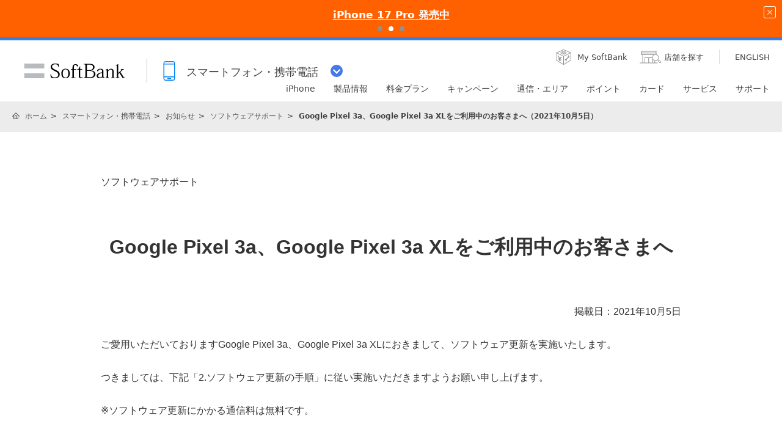

--- FILE ---
content_type: text/css
request_url: https://www.softbank.jp/mobile/set/common/mercury/shared/css/category-style.b3s.css?20241128
body_size: 859
content:
@media screen and (max-width: 900px){.mobile-b3s-u-fz-xs{font-size:1.2rem !important}}.mobile-b3s-u-fz-s{font-size:1.5rem}.mobile-b3s-u-lh-m{line-height:1.85}@media screen and (max-width: 900px){.mobile-b3s-u-lh-m{line-height:1.686}}.mobile-b3s-u-mix-multiply{mix-blend-mode:multiply}.mobile-b3s-sticky-cvr-type01-01{display:none;opacity:0;position:fixed;left:0;bottom:0;width:100%;padding:20px 0;z-index:90;background:rgba(255,255,255,0.95);box-shadow:0 2px 15px 0 rgba(0,0,0,0.2)}@media screen and (max-width: 900px){.mobile-b3s-sticky-cvr-type01-01{padding:10px 0;box-shadow:0 2px 10px 0 rgba(0,0,0,0.2)}}.mobile-b3s-sticky-cvr-type01-01_button{margin:0;padding:0;border:none;outline:none;position:absolute;left:10px;top:10px;width:16px;height:16px;padding:10px;box-sizing:content-box;display:block;text-indent:-9999px;background:transparent;cursor:pointer;text-decoration:none;-webkit-transition:opacity 0.4s;transition:opacity 0.4s}@media screen and (min-width: 901px){.mobile-b3s-sticky-cvr-type01-01_button:hover{opacity:0.6}}@media screen and (max-width: 900px){.mobile-b3s-sticky-cvr-type01-01_button{left:5px;top:0;width:15px;height:15px}}.mobile-b3s-sticky-cvr-type01-01_button::before{display:block;content:'';position:absolute;left:0;top:0;right:0;bottom:0;width:18px;height:1px;background-color:#333;-webkit-transform:rotate(45deg);-ms-transform:rotate(45deg);transform:rotate(45deg);margin:auto}.mobile-b3s-sticky-cvr-type01-01_button::after{display:block;content:'';position:absolute;left:0;top:0;right:0;bottom:0;width:18px;height:1px;background-color:#333;-webkit-transform:rotate(-45deg);-ms-transform:rotate(-45deg);transform:rotate(-45deg);margin:auto}@media screen and (max-width: 900px){.mobile-b3s-sticky-cvr-type01-01_inner{margin:0 70px 0 45px}}.mobile-b3s-sticky-cvr-type01-01_link-container{max-width:340px;margin:auto}@media screen and (max-width: 900px){.mobile-b3s-sticky-cvr-type01-01_link-container{max-width:280px}}.mobile-b3s-sticky-cvr-type01-01_link-container>*:first-child{margin-top:0}.mobile-b3s-csv-validation{position:relative;width:950px;margin:0 auto}@media screen and (max-width: 900px){.mobile-b3s-csv-validation{width:100%}}.mobile-b3s-csv-validation iframe[src='/mobile/info/personal/maintenance/validation_ext/']{display:block;height:0;margin-bottom:-40px}@media screen and (max-width: 900px){.mobile-b3s-csv-validation iframe[src='/mobile/info/personal/maintenance/validation_ext/']{margin-bottom:-30px}}.mobile-b3s-csv-validation iframe[src='/mobile/info/personal/maintenance/validation_ext_long/']{display:block;height:0;margin-bottom:-50px}@media screen and (max-width: 900px){.mobile-b3s-csv-validation iframe[src='/mobile/info/personal/maintenance/validation_ext_long/']{margin-bottom:-30px}}[data-sb-category-maintenance-initialized='false'] .table-type01 thead{display:none}.mobile-b3s-maintenance-row:nth-child(odd) .table-type01_header-lv2,.mobile-b3s-maintenance-row:nth-child(odd) .table-type01_data{background-color:#eee;border-bottom:none}.mobile-b3s-maintenance-row:nth-child(odd) .table-type01_header-lv2{border-right:solid 1px #fff}.mobile-b3s-maintenance-row:nth-child(odd) .table-type01_data{border-right-color:#fff}.mobile-b3s-maintenance-row:nth-child(even) .table-type01_header-lv2,.mobile-b3s-maintenance-row:nth-child(even) .table-type01_data{background-color:#fff;border-bottom:none}.mobile-b3s-maintenance-row:nth-child(even) .table-type01_header-lv2{border-right:solid 1px #e0e0e0}


--- FILE ---
content_type: text/css
request_url: https://www.softbank.jp/mobile/set/common/mercury/shared/css/category-style.u96.css?20250528
body_size: 1270
content:
@charset 'utf-8';.mobile-u96-table-scroll-container{max-width:950px;margin-left:auto;margin-right:auto;margin-top:40px;text-align:center;position:relative;overflow-x:auto;overflow-y:auto}@media screen and (max-width:900px){.mobile-u96-table-scroll-container{max-width:100%}}@media screen and (max-width:900px){.mobile-u96-table-scroll-container{margin-top:30px}}.mobile-u96-table-type01_data,.mobile-u96-table-type01_header-lv1,.mobile-u96-table-type01_header-lv2{font-size:1.6rem;color:#333;text-align:left;vertical-align:middle;word-break:break-word;overflow-wrap:break-word}@media screen and (max-width:900px){.mobile-u96-table-type01_data,.mobile-u96-table-type01_header-lv1,.mobile-u96-table-type01_header-lv2{font-size:1.5rem}}.mobile-u96-table-type01{table-layout:fixed;width:100%}.mobile-u96-table-type01_row:last-child .mobile-u96-table-type01_data:not(.mobile-u96-table-type01_data-border-bottom),.mobile-u96-table-type01_row:last-child .mobile-u96-table-type01_header-lv1:not(.mobile-u96-table-type01_header-lv1-border-bottom),.mobile-u96-table-type01_row:last-child .mobile-u96-table-type01_header-lv2:not(.mobile-u96-table-type01_header-lv2-border-bottom){border-bottom:none}.mobile-u96-table-type01_header-lv1{padding:30px 25px;background:#e0e0e0;font-weight:700;border-right:solid 1px #fff;border-bottom:solid 1px #fff}@media screen and (max-width:900px){.mobile-u96-table-type01_header-lv1{padding:20px 15px}}.mobile-u96-table-type01_header-lv1-border-right{border-right:solid 1px #fff}.mobile-u96-table-type01_header-lv1-border-bottom{border-bottom:solid 1px #fff}.mobile-u96-table-type01_header-lv1-no-border-right{border-right:none}.mobile-u96-table-type01_header-lv1-no-border-bottom{border-bottom:none}.mobile-u96-table-type01_header-lv1:not(.mobile-u96-table-type01_header-lv1-border-right):last-child{border-right:none}.mobile-u96-table-type01_header-lv2{padding:40px 25px;font-weight:700;background:#ececec;border-bottom:solid 1px #fff}@media screen and (max-width:900px){.mobile-u96-table-type01_header-lv2{padding:30px 15px}}.mobile-u96-table-type01_header-lv2-border-right{border-right:solid 1px #fff}.mobile-u96-table-type01_header-lv2-border-bottom{border-bottom:solid 1px #fff}.mobile-u96-table-type01_header-lv2-no-border-right{border-right:none}.mobile-u96-table-type01_header-lv2-no-border-bottom{border-bottom:none}.mobile-u96-table-type01_data{padding:40px 25px;background:#fff;border-bottom:solid 1px #e0e0e0;border-right:solid 1px #e0e0e0}.mobile-u96-table-type01_data-gray-01,.mobile-u96-table-type01_data[data-sb-bg-color=gray-01]{background:#e0e0e0}.mobile-u96-table-type01_data-red-01,.mobile-u96-table-type01_data[data-sb-bg-color=red-01]{background:#eb6877;color:#fff}@media screen and (max-width:900px){.mobile-u96-table-type01_data{padding:30px 15px}}.mobile-u96-table-type01_data-border-right{border-right:solid 1px #e0e0e0}.mobile-u96-table-type01_data-border-bottom{border-bottom:solid 1px #e0e0e0}.mobile-u96-table-type01_data-no-border-right{border-right:none}.mobile-u96-table-type01_data-no-border-bottom{border-bottom:none}.mobile-u96-table-type01_data:not(.mobile-u96-table-type01_data-border-right):last-child{border-right:none}.mobile-u96-table-type01_data>:first-child{margin-top:0}.mobile-u96-table-type01[data-sb-module-theme-parent=white01] .mobile-u96-table-type01_header-lv1{background-color:#ececec}.mobile-u96-table-type01[data-sb-module-theme-parent=white01] .mobile-u96-table-type01_header-lv2{background-color:#f8f8f8}.mobile-u96-table-type01[data-sb-module-theme-parent=gray02] .mobile-u96-table-type01_header-lv1{background-color:#cfd0d1}.mobile-u96-table-type01[data-sb-module-theme-parent=gray02] .mobile-u96-table-type01_header-lv2{background-color:#e0e0e0}.mobile-u96-table-type01[data-sb-module-theme-parent=gray03] .mobile-u96-table-type01_header-lv1{background-color:#cfd0d1}.mobile-u96-table-type01[data-sb-module-theme-parent=gray03] .mobile-u96-table-type01_header-lv2{background-color:#e0e0e0}.mobile-u96-table-container-type01{max-width:950px;margin-left:auto;margin-right:auto;margin-top:40px;text-align:center}@media screen and (max-width:900px){.mobile-u96-table-container-type01{max-width:100%}}@media screen and (max-width:900px){.mobile-u96-table-container-type01{margin-top:30px}}.mobile-u96-table-container-type01_header{text-align:left}.mobile-u96-table-container-type01_header>:first-child{margin-top:0}.mobile-u96-table-container-type01_header+.mobile-u96-table-container-type01_body{margin-top:30px}@media screen and (max-width:900px){.mobile-u96-table-container-type01_header+.mobile-u96-table-container-type01_body{margin-top:20px}}.mobile-u96-table-container-type01_body>:first-child{margin-top:0}.mobile-u96-table-unit-container{max-width:950px;margin-left:auto;margin-right:auto;margin-top:40px;overflow:hidden}@media screen and (max-width:900px){.mobile-u96-table-unit-container{max-width:100%}}@media screen and (max-width:900px){.mobile-u96-table-unit-container{margin-top:30px}}.mobile-u96-table-unit-container_item-right{font-size:1.4rem;line-height:1.5;float:right}@media screen and (max-width:900px){.mobile-u96-table-unit-container_item-right{font-size:1.3rem;line-height:1.46154}}.mobile-u96-table-unit-container+.mobile-u96-table-scroll-container{margin-top:20px}@media screen and (max-width:900px){.mobile-u96-table-unit-container+.mobile-u96-table-scroll-container{margin-top:15px}}.mobile-u96-text-sup-01{font-size:50%;line-height:1;vertical-align:text-top}.mobile-u96-list-s-lv1-disc{text-align:left;max-width:950px;margin-left:auto;margin-right:auto}@media screen and (max-width:900px){.mobile-u96-list-s-lv1-disc{max-width:100%}}.mobile-u96-list-s-lv1-disc_item{margin-top:20px;font-size:1.4rem;line-height:1.5}@media screen and (max-width:900px){.mobile-u96-list-s-lv1-disc_item{margin-top:15px;font-size:1.3rem;line-height:1.46154}}.mobile-u96-list-s-lv1-disc_item:first-child{margin-top:0}.mobile-u96-list-s-lv1-disc_item{position:relative;padding-left:40px}.mobile-u96-list-s-lv1-disc_item::before{position:absolute;left:0;top:0}@media screen and (max-width:900px){.mobile-u96-list-s-lv1-disc_item{padding-left:25px}}.mobile-u96-list-s-lv1-disc_item::before{display:block;content:'';top:.5em;border-radius:50%;background-color:#333;width:4px;height:4px}@media screen and (max-width:900px){.mobile-u96-list-s-lv1-disc_item::before{width:3px;height:3px}}.mobile-u96-list-s-lv1-disc{margin-top:40px}@media screen and (max-width:900px){.mobile-u96-list-s-lv1-disc{margin-top:30px}}.mobile-u96-table-type01_data .mobile-u96-list-s-lv1-disc{margin-top:30px}@media screen and (max-width:900px){.mobile-u96-table-type01_data .mobile-u96-list-s-lv1-disc{margin-top:25px}}.mobile-u96-list-s-lv1-disc_item{padding-left:25px}@media screen and (max-width:900px){.mobile-u96-list-s-lv1-disc_item{padding-left:20px}}.mobile-u96-list-s-lv1-disc_item::before{left:5px;width:3px;height:3px}@media screen and (max-width:900px){.mobile-u96-list-s-lv1-disc_item::before{left:9px;width:3px;height:3px}}.mobile-u96-list-s-lv1-disc+.mobile-u96-list-s-lv1-disc{margin-top:30px}@media screen and (max-width:900px){.mobile-u96-list-s-lv1-disc+.mobile-u96-list-s-lv1-disc{margin-top:20px}}.mobile-u96-table-type01_data .mobile-u96-list-s-lv1-disc+.mobile-u96-list-s-lv1-disc{margin-top:30px}@media screen and (max-width:900px){.mobile-u96-table-type01_data .mobile-u96-list-s-lv1-disc+.mobile-u96-list-s-lv1-disc{margin-top:20px}}@media screen and (min-width:901px){.keyvisual-full{min-height:450px}}.mobile-u96-u-web-ba{word-break:break-all!important}@media screen and (min-width:901px){.mobile-u96-u-pc-web-ba{word-break:break-all!important}}@media screen and (max-width:900px){.mobile-u96-u-sp-web-ba{word-break:break-all!important}}

--- FILE ---
content_type: text/css
request_url: https://www.softbank.jp/site/set/common/mercury/shared/css/migration02/v1/index.css
body_size: 2709
content:
@-webkit-keyframes mercury-arrowR{0%{-webkit-transform:translate3d(0, 0, 0);transform:translate3d(0, 0, 0)}50%{-webkit-transform:translate3d(30%, 0, 0);transform:translate3d(30%, 0, 0)}100%{-webkit-transform:translate3d(0, 0, 0);transform:translate3d(0, 0, 0)}}@keyframes mercury-arrowR{0%{-webkit-transform:translate3d(0, 0, 0);transform:translate3d(0, 0, 0)}50%{-webkit-transform:translate3d(30%, 0, 0);transform:translate3d(30%, 0, 0)}100%{-webkit-transform:translate3d(0, 0, 0);transform:translate3d(0, 0, 0)}}@-webkit-keyframes mercury-arrowL{0%{-webkit-transform:translate3d(0, 0, 0) rotate(180deg);transform:translate3d(0, 0, 0) rotate(180deg)}50%{-webkit-transform:translate3d(-30%, 0, 0) rotate(180deg);transform:translate3d(-30%, 0, 0) rotate(180deg)}100%{-webkit-transform:translate3d(0, 0, 0) rotate(180deg);transform:translate3d(0, 0, 0) rotate(180deg)}}@keyframes mercury-arrowL{0%{-webkit-transform:translate3d(0, 0, 0) rotate(180deg);transform:translate3d(0, 0, 0) rotate(180deg)}50%{-webkit-transform:translate3d(-30%, 0, 0) rotate(180deg);transform:translate3d(-30%, 0, 0) rotate(180deg)}100%{-webkit-transform:translate3d(0, 0, 0) rotate(180deg);transform:translate3d(0, 0, 0) rotate(180deg)}}@-webkit-keyframes mercury-arrowU{0%{-webkit-transform:translate3d(0, 0, 0) rotate(-90deg);transform:translate3d(0, 0, 0) rotate(-90deg)}50%{-webkit-transform:translate3d(0, 30%, 0) rotate(-90deg);transform:translate3d(0, 30%, 0) rotate(-90deg)}100%{-webkit-transform:translate3d(0, 0, 0) rotate(-90deg);transform:translate3d(0, 0, 0) rotate(-90deg)}}@keyframes mercury-arrowU{0%{-webkit-transform:translate3d(0, 0, 0) rotate(-90deg);transform:translate3d(0, 0, 0) rotate(-90deg)}50%{-webkit-transform:translate3d(0, 30%, 0) rotate(-90deg);transform:translate3d(0, 30%, 0) rotate(-90deg)}100%{-webkit-transform:translate3d(0, 0, 0) rotate(-90deg);transform:translate3d(0, 0, 0) rotate(-90deg)}}@-webkit-keyframes mercury-arrowD{0%{-webkit-transform:translate3d(0, 0, 0) rotate(90deg);transform:translate3d(0, 0, 0) rotate(90deg)}50%{-webkit-transform:translate3d(0, 30%, 0) rotate(90deg);transform:translate3d(0, 30%, 0) rotate(90deg)}100%{-webkit-transform:translate3d(0, 0, 0) rotate(90deg);transform:translate3d(0, 0, 0) rotate(90deg)}}@keyframes mercury-arrowD{0%{-webkit-transform:translate3d(0, 0, 0) rotate(90deg);transform:translate3d(0, 0, 0) rotate(90deg)}50%{-webkit-transform:translate3d(0, 30%, 0) rotate(90deg);transform:translate3d(0, 30%, 0) rotate(90deg)}100%{-webkit-transform:translate3d(0, 0, 0) rotate(90deg);transform:translate3d(0, 0, 0) rotate(90deg)}}html,body,div,span,applet,object,iframe,h1,h2,h3,h4,h5,h6,p,blockquote,pre,a,abbr,acronym,address,big,cite,code,del,dfn,em,img,ins,kbd,q,s,samp,small,strike,strong,sub,sup,tt,var,b,u,i,center,dl,dt,dd,ol,ul,li,fieldset,form,label,legend,table,caption,tbody,tfoot,thead,tr,th,td,article,aside,canvas,details,embed,figure,figcaption,footer,header,hgroup,menu,nav,output,ruby,section,summary,time,mark,audio,video{margin:0;padding:0;border:0;font-size:100%;font:inherit;vertical-align:baseline}article,aside,details,figcaption,figure,footer,header,hgroup,menu,nav,section{display:block}body{line-height:1}ol,ul{list-style:none}blockquote,q{quotes:none}blockquote:before,blockquote:after,q:before,q:after{content:'';content:none}table{border-collapse:collapse;border-spacing:0}html[data-sb-fontsize='large']{font-size:11.25px}@media screen and (max-width: 900px){html[data-sb-fontsize='large']{font-size:11.33333px}}html[data-sb-fontsize='small']{font-size:8.75px}@media screen and (max-width: 900px){html[data-sb-fontsize='small']{font-size:8.66667px}}html{font-size:10px;-webkit-text-size-adjust:100%}body{font-size:1.4rem;line-height:1.42857}p{margin:10px 0 0}p img{vertical-align:middle;margin:0 2px}img{vertical-align:bottom}a{color:#0b5bce;text-decoration:none}body>img[src^="http"]:not([src*="softbank.jp"]),body>img[src^="//"]:not([src*="softbank.jp"]),body>img[height="1"][width="1"],body>img[height="0"][width="0"]{position:absolute}.mercury{display:block;font-family:Helvetica, Arial, Meiryo, 'Hiragino Kaku Gothic ProN', 'Hiragino Sans', system-ui, sans-serif;color:#333;background-color:#f8f8f8;font-size:1.6rem;line-height:1.5;padding-bottom:140px;overflow:hidden}@media screen and (max-width: 900px){.mercury{font-size:1.5rem;line-height:1.4;padding:0 15px 80px}}.mercury[data-sb-module-pb='type01']{padding-bottom:70px}@media screen and (max-width: 900px){.mercury[data-sb-module-pb='type01']{padding-bottom:30px}}.mercury[data-sb-module-theme='white01']{background:#fff;color:#333}.mercury[data-sb-module-theme='blue01']{background:#0b5bce;background:-webkit-gradient(linear, left top, left bottom, from(#0b5bce), to(#0f82b8));background:linear-gradient(to bottom, #0b5bce 0%, #0f82b8 100%);color:#fff}.mercury[data-sb-module-theme='gray01']{background:#f8f8f8;color:#333}.mercury[data-sb-module-theme='gray02']{background:#eee;color:#333}.mercury[data-sb-module-theme='gray03']{background:#424242;color:#fff}.mercury[data-sb-module-theme='black01']{background:#000;color:#fff}.layout-migration-type01{max-width:950px;margin-left:auto;margin-right:auto;text-align:left}@media screen and (max-width: 900px){.layout-migration-type01{max-width:100%}}.layout-migration-type01 p{margin-top:40px;max-width:950px;margin-left:auto;margin-right:auto}@media screen and (max-width: 900px){.layout-migration-type01 p{margin-top:30px}}@media screen and (max-width: 900px){.layout-migration-type01 p{max-width:100%}}.layout-migration-type01 a{display:inline-block;color:#0b5bce;text-decoration:none;text-decoration:none;-webkit-transition:opacity 0.4s;transition:opacity 0.4s}@media screen and (min-width: 901px){.layout-migration-type01 a:hover{opacity:0.6}}.layout-migration-type01 a .icon-svg{vertical-align:-1px}.layout-migration-type01 a[data-sb-icon='arrow']:hover .icon-svg{-webkit-animation:mercury-arrowR 0.4s 2;animation:mercury-arrowR 0.4s 2}.hdg-l1{font-weight:bold;text-align:center}.hdg-l1{max-width:950px;margin-left:auto;margin-right:auto;font-size:3.2rem;line-height:1.5;margin:70px 0}@media screen and (max-width: 900px){.hdg-l1{max-width:100%}}@media screen and (max-width: 900px){.hdg-l1{font-size:2.1rem;line-height:1.26087;margin:50px 0}}.hdg-l2{max-width:950px;margin-left:auto;margin-right:auto;font-weight:bold;font-size:2.8rem;line-height:1.5;margin-top:90px;margin-bottom:40px}@media screen and (max-width: 900px){.hdg-l2{max-width:100%}}@media screen and (max-width: 900px){.hdg-l2{font-size:1.9rem;line-height:1.28571;margin-top:60px;margin-bottom:30px}}.hdg-l3{max-width:950px;margin-left:auto;margin-right:auto;font-weight:bold;font-size:2.4rem;line-height:1.5;margin-top:40px;margin-bottom:30px}@media screen and (max-width: 900px){.hdg-l3{max-width:100%}}@media screen and (max-width: 900px){.hdg-l3{font-size:1.7rem;line-height:1.31579;margin-top:30px;margin-bottom:25px}}.title-category-migration-type01{max-width:950px;margin-left:auto;margin-right:auto}@media screen and (max-width: 900px){.title-category-migration-type01{max-width:100%}}.text-back-migration{max-width:950px;margin-left:auto;margin-right:auto;text-align:center;margin-top:60px}@media screen and (max-width: 900px){.text-back-migration{max-width:100%}}@media screen and (max-width: 900px){.text-back-migration{margin-top:40px}}.text-back-migration_link{position:relative;color:#333;font-size:1.8rem;line-height:1.5;padding-left:1em;text-decoration:none;-webkit-transition:opacity 0.4s;transition:opacity 0.4s}@media screen and (min-width: 901px){.text-back-migration_link:hover{opacity:0.6}}.text-back-migration_link[data-sb-module-theme-parent='blue01']{color:#fff}.text-back-migration_link[data-sb-module-theme-parent='gray03']{color:#fff}.text-back-migration_link[data-sb-module-theme-parent='black01']{color:#fff}@media screen and (max-width: 900px){.text-back-migration_link{font-size:1.5rem;line-height:1.4}}.text-back-migration_link .icon-svg{position:absolute;left:0;top:0;bottom:0;margin:auto;-webkit-transform:rotate(180deg);-ms-transform:rotate(180deg);transform:rotate(180deg)}.text-back-migration_link:hover .icon-svg{-webkit-animation:mercury-arrowL 0.4s 2;animation:mercury-arrowL 0.4s 2}.date-text{margin-top:40px;max-width:950px;margin-left:auto;margin-right:auto;text-align:right}@media screen and (max-width: 900px){.date-text{margin-top:30px}}@media screen and (max-width: 900px){.date-text{max-width:100%}}.attention{color:#00999b;font-weight:bold}.list-order,.list-bullet-01.note,.notice-list{text-align:left;max-width:950px;margin-left:auto;margin-right:auto}@media screen and (max-width: 900px){.list-order,.list-bullet-01.note,.notice-list{max-width:100%}}.list-order li{margin-top:30px}@media screen and (max-width: 900px){.list-order li{margin-top:20px}}.list-order li:first-child{margin-top:0}.list-order li img{vertical-align:middle;margin:0 2px}.list-bullet-01.note li,.notice-list li{margin-top:20px;font-size:1.4rem;line-height:1.5}@media screen and (max-width: 900px){.list-bullet-01.note li,.notice-list li{margin-top:15px;font-size:1.3rem;line-height:1.46154}}.list-bullet-01.note li:first-child,.notice-list li:first-child{margin-top:0}.list-bullet-01.note li img,.notice-list li img{vertical-align:middle;margin:0 2px}.list-order li,.list-bullet-01.note li{position:relative;padding-left:40px}.list-order li::before,.list-bullet-01.note li::before{position:absolute;left:0;top:0}@media screen and (max-width: 900px){.list-order li,.list-bullet-01.note li{padding-left:25px}}.list-order li{padding-left:50px}@media screen and (max-width: 900px){.list-order li{padding-left:40px}}.list-bullet-01.note li::before{display:block;content:'';top:0.5em;border-radius:50%;background-color:#333;width:4px;height:4px}@media screen and (max-width: 900px){.list-bullet-01.note li::before{width:3px;height:3px}}.list-order li::before{counter-increment:list-order-item 1;content:counter(list-order-item) "."}.notice-list li>span{display:table-cell}.notice-list li>div{display:table-cell}.list-order{counter-reset:list-order-item 0;margin-top:40px}@media screen and (max-width: 900px){.list-order{margin-top:30px}}.list-bullet-01.note{margin-top:40px}@media screen and (max-width: 900px){.list-bullet-01.note{margin-top:30px}}.list-bullet-01.note li{padding-left:25px}@media screen and (max-width: 900px){.list-bullet-01.note li{padding-left:20px}}.list-bullet-01.note li::before{left:5px;width:3px;height:3px}@media screen and (max-width: 900px){.list-bullet-01.note li::before{left:9px;width:3px;height:3px}}.notice-list{margin-top:40px}@media screen and (max-width: 900px){.notice-list{margin-top:30px}}.notice-list li>span{min-width:45px}@media screen and (max-width: 900px){.notice-list li>span{min-width:35px}}.icon-svg,.icon-svg-migration{display:inline-block;fill:currentColor;width:14px;height:14px;margin:0 5px 0 5px}@media screen and (max-width: 900px){.icon-svg,.icon-svg-migration{width:12px;height:12px}}.box-04{box-sizing:border-box;text-align:left}.box-04>*:first-child{margin-top:0}.box-04{background:#fff;color:#333;border:1px solid #e0e0e0}.box-04{padding:40px}@media screen and (max-width: 900px){.box-04{padding:30px 15px}}.box-04{margin-top:40px;max-width:950px;margin-left:auto;margin-right:auto}@media screen and (max-width: 900px){.box-04{margin-top:30px}}@media screen and (max-width: 900px){.box-04{max-width:100%}}.mercury>.hdg-l1,.mercury>header[data-sb-title-lv='1'],.mercury>.title-category-migration-type01{margin-top:70px}@media screen and (max-width: 900px){.mercury>.hdg-l1,.mercury>header[data-sb-title-lv='1'],.mercury>.title-category-migration-type01{margin-top:50px}}@media screen and (max-width: 900px){.mercury>.title-category-migration-type01+.hdg-l1,.mercury>.title-category-migration-type01+header[data-sb-title-lv='1']{margin-top:20px}}.layout-migration-type01 p+p{margin-top:30px}@media screen and (max-width: 900px){.layout-migration-type01 p+p{margin-top:20px}}.list-order+.list-order{margin-top:30px}@media screen and (max-width: 900px){.list-order+.list-order{margin-top:20px}}.list-bullet-01.note+.list-bullet-01.note{margin-top:30px}@media screen and (max-width: 900px){.list-bullet-01.note+.list-bullet-01.note{margin-top:20px}}.list-bullet-01.note+.notice-list{margin-top:30px}@media screen and (max-width: 900px){.list-bullet-01.note+.notice-list{margin-top:20px}}.notice-list+.list-bullet-01.note{margin-top:30px}@media screen and (max-width: 900px){.notice-list+.list-bullet-01.note{margin-top:20px}}.notice-list+.notice-list{margin-top:30px}@media screen and (max-width: 900px){.notice-list+.notice-list{margin-top:20px}}


--- FILE ---
content_type: text/css
request_url: https://www.softbank.jp/site/set/common/p/css/rf2017-ph1-print.css
body_size: 30
content:
header.header-rf2017-ph1,footer.footer-rf2017-ph1,.categorynav-rf2017-ph1,#footer-rf2017-ph1-breadcrumbs{display:none}#str-container>.nav-top,#contents-area>.nav-top,.contents-area>.nav-top{visibility:hidden;height:0}#ticker{display:none !important}


--- FILE ---
content_type: application/javascript
request_url: https://www.softbank.jp/site/set/common/mercury/shared/js/migration02/v1/index.js
body_size: 4182
content:
!function(t){var e={};function n(o){if(e[o])return e[o].exports;var i=e[o]={i:o,l:!1,exports:{}};return t[o].call(i.exports,i,i.exports,n),i.l=!0,i.exports}n.m=t,n.c=e,n.d=function(t,e,o){n.o(t,e)||Object.defineProperty(t,e,{configurable:!1,enumerable:!0,get:o})},n.r=function(t){Object.defineProperty(t,"__esModule",{value:!0})},n.n=function(t){var e=t&&t.__esModule?function(){return t.default}:function(){return t};return n.d(e,"a",e),e},n.o=function(t,e){return Object.prototype.hasOwnProperty.call(t,e)},n.p="",n(n.s=2)}([function(t,e){t.exports='<svg style="display:none"><defs><symbol viewbox="0 0 24 24" id="icon-arrow"><polygon class="st0" points="16.24,9.88 7.76,1.39 5.64,3.51 14.12,12 5.64,20.49 7.76,22.61 16.24,14.12 18.36,12 "/></symbol><symbol viewbox="0 0 24 24" id="icon-blank">[ja]<title>（別ウィンドウで開きます）</title>[/ja] [en]<title>（Open in a new window）</title>[/en]<path class="st0" d="M21,0H8.97C7.34-0.01,6.01,1.31,6,2.95c0,0.01,0,0.01,0,0.02V15c0,1.65,1.35,3,3,3h12c1.65,0,3-1.35,3-3V3C24,1.34,22.65,0,21,0z M21,15H9V3h12V15z M3,12H0v9c0,1.66,1.34,3,3,3h9v-3H3V12z"/></symbol><symbol viewbox="0 0 24 24" id="icon-pdf"><title>PDF</title><path class="st0" d="M19,5.33L13.67,0H3C1.53,0,0.33,1.19,0.33,2.66c0,0,0,0,0,0v18.67C0.33,22.81,1.53,24,3,24c0,0,0,0,0,0h13.33c1.47,0,2.67-1.19,2.67-2.67c0,0,0,0,0,0V20h4.67V9.33H19V5.33z M13,2.16L16.84,6h-3.17C13.3,6,13,5.7,13,5.33L13,2.16z M17,21.33C17,21.7,16.7,22,16.33,22H3c-0.37,0-0.67-0.3-0.67-0.67V2.67C2.34,2.3,2.63,2,3,2h8v3.33C11,6.81,12.19,8,13.67,8c0,0,0,0,0,0H17v1.33H5V20h12L17,21.33z M22.33,10.67v8h-16v-8L22.33,10.67z M9,16h0.67c1.11,0,2-0.9,2-2s-0.9-2-2-2h-2v5.33H9L9,16z M9,13.33h0.67c0.37,0,0.67,0.3,0.67,0.67c0,0.37-0.3,0.67-0.67,0.67H9L9,13.33z M18.33,16h2v-1.33h-2v-1.33H21V12h-4v5.33h1.33L18.33,16z M16.33,15.33V14c0-1.11-0.9-2-2-2h-2v5.33h2C15.44,17.33,16.33,16.44,16.33,15.33L16.33,15.33z M13.67,13.33h0.67c0.37,0,0.67,0.3,0.67,0.67v1.33C15,15.7,14.7,16,14.33,16h-0.67V13.33z"/></symbol><symbol viewBox="0 0 24 24" id="icon-modal">[ja]<title>（モーダルで開きます）</title>[/ja] [en]<title>（Open in a modal window）</title>[/en]<path d="M21.5 3h-19C1.1 3 0 4.1 0 5.5v13C0 19.9 1.1 21 2.5 21h19c1.4 0 2.5-1.1 2.5-2.5v-13C24 4.1 22.9 3 21.5 3zm.4 15.9H2.1V10H22v8.9zM21.5 8h-2c-.3 0-.5-.2-.5-.5v-2c0-.3.2-.5.5-.5h2c.3 0 .5.2.5.5v2c0 .3-.2.5-.5.5z"/></symbol></defs></svg>'},function(t,e){t.exports='<svg viewBox="0 0 24 24" class="icon-svg"><use xlink:href="#icon-arrow"></use></svg> --- <svg viewBox="0 0 24 24" class="icon-svg"><use xlink:href="#icon-blank"></use></svg> --- <svg viewBox="0 0 24 24" class="icon-svg"><use xlink:href="#icon-pdf"></use></svg> --- <svg viewBox="0 0 24 24" class="icon-svg"><use xlink:href="#icon-modal"></use></svg>'},function(t,e,n){"use strict";n.r(e);n(5),n(4),n(3);var o=[{bytes:Math.pow(1024,3),name:"GB"},{bytes:Math.pow(1024,2),name:"MB"},{bytes:Math.pow(1024,1),name:"KB"},{bytes:1,name:"bytes"}];var i,r=function(t){var e=arguments.length>1&&void 0!==arguments[1]?arguments[1]:".js-filesize-target",n=(t=t instanceof jQuery?$.makeArray(t)[0]:t).href||"",i="";if(!/(\/\/cdn\.[^/]*|\/\/www.softbank.jp)/i.test(n)&&t.hostname!==location.hostname)return!1;var r=t.pathname.split(".")[1];if("pdf"===r||"xls"===r||"xlsx"===r||"csv"===r||"zip"===r||"wmv"===r||"asx"===r){i+=location.protocol+"//"+location.hostname,i+=""===location.port?"":":"+location.port,i+=t.pathname,i+="?nocash="+Math.floor(1e4*Math.random());var s=window.ActiveXObject?new ActiveXObject("Microsoft.XMLHTTP"):new XMLHttpRequest;s.open("HEAD",i,!0),s.send(null),s.onerror=function(){},s.onreadystatechange=function(){if(4===s.readyState&&200===s.status){for(var n,i=parseInt(s.getResponseHeader("Content-Length"),10),r=0;r<o.length;r++)if(i>=o[r].bytes){n=o[r];break}var a=Math.round(i/n.bytes);!function(t){var e=t.root,n=t.outputSelector,o=t.fileSize,i=t.unitName,r="（".concat(o).concat(i,"）");if("string"==typeof n&&null!==e.querySelector(n)){var s=document.createTextNode(r);e.querySelector(n).appendChild(s)}else e.insertAdjacentHTML("afterend",r)}({root:t,outputSelector:e,fileSize:a,unitName:n.name})}}}},s=/^\/en\//.test(window.location.pathname),a=n(0),c=n.n(a),l=n(1),u=(i={},n.n(l).a.replace(/---\s/g,"---").split("---").forEach(function(t){var e=t.match(/xlink:href="#(.*?)"/)[1].replace("icon-","");i[e]=t}),i);function h(t){var e=arguments.length>1&&void 0!==arguments[1]?arguments[1]:".js-icon-target";if((t=t instanceof jQuery?$.makeArray(t):t).length>1)t.forEach(function(t){return h(t)});else{var n=t.getAttribute("href"),o=t.classList.contains("js-icon-ignore");if(!t.isIconCreated&&!o&&""!==t.textContent&&""!==n){var i=function(t){var e,n=t.getAttribute("data-sb-icon");if(n)"pdf"!==n||t.target||(t.target="_blank"),e=u[n];else{var o=t.pathname?t.pathname.split(".")[1]:"";"_blank"===t.getAttribute("target")&&(e=u.blank),/https?:/.test(t)&&"pdf"===o&&(t.target||(t.target="_blank"),e=u[o])}return e}(t);i&&(t.querySelector(e)?t.querySelector(e).insertAdjacentHTML("beforeend",i):t.insertAdjacentHTML("beforeend",i),t.isIconCreated=!0)}}}window.addEventListener("DOMContentLoaded",function(){var t=document.querySelector("main.mercury");!function(){var t=arguments.length>0&&void 0!==arguments[0]?arguments[0]:document.querySelector("main.mercury"),e=s?c.a.replace(/(\[ja\].*?\[\/ja\])|(\[en\])|(\[\/en\])/g,""):c.a.replace(/(\[en\].*?\[\/en\])|(\[ja\])|(\[\/ja\])/g,"");t.insertAdjacentHTML("beforeend",e)}(),t.querySelectorAll("a").forEach(function(t){var e=t.getAttribute("data-sb-icon"),n=t.pathname?t.pathname.split(".")[1]:"";null===e&&"pdf"!==n&&"_blank"!==t.getAttribute("target")&&(null!==t.nextSibling&&"#text"===t.nextSibling.nodeName||t.setAttribute("data-sb-icon","arrow")),h(t),0!==function(t,e){for(var n=[];t=t.parentNode;)t.nodeType===Node.ELEMENT_NODE&&(e?t.matches(e)&&n.push(t):n.push(t));return n}(t,".js-filesize-ignore").length||t.classList.contains("js-filesize-ignore")||r(t)}),t.querySelectorAll("[data-sb-icon]").forEach(function(t){h(t)})})},function(t,e){
/*! @source http://purl.eligrey.com/github/classList.js/blob/master/classList.js */
"document"in self&&("classList"in document.createElement("_")&&(!document.createElementNS||"classList"in document.createElementNS("http://www.w3.org/2000/svg","g"))||function(t){"use strict";if("Element"in t){var e=t.Element.prototype,n=Object,o=String.prototype.trim||function(){return this.replace(/^\s+|\s+$/g,"")},i=Array.prototype.indexOf||function(t){for(var e=0,n=this.length;e<n;e++)if(e in this&&this[e]===t)return e;return-1},r=function(t,e){this.name=t,this.code=DOMException[t],this.message=e},s=function(t,e){if(""===e)throw new r("SYNTAX_ERR","The token must not be empty.");if(/\s/.test(e))throw new r("INVALID_CHARACTER_ERR","The token must not contain space characters.");return i.call(t,e)},a=function(t){for(var e=o.call(t.getAttribute("class")||""),n=e?e.split(/\s+/):[],i=0,r=n.length;i<r;i++)this.push(n[i]);this._updateClassName=function(){t.setAttribute("class",this.toString())}},c=a.prototype=[],l=function(){return new a(this)};if(r.prototype=Error.prototype,c.item=function(t){return this[t]||null},c.contains=function(t){return~s(this,t+"")},c.add=function(){var t,e=arguments,n=0,o=e.length,i=!1;do{t=e[n]+"",~s(this,t)||(this.push(t),i=!0)}while(++n<o);i&&this._updateClassName()},c.remove=function(){var t,e,n=arguments,o=0,i=n.length,r=!1;do{for(t=n[o]+"",e=s(this,t);~e;)this.splice(e,1),r=!0,e=s(this,t)}while(++o<i);r&&this._updateClassName()},c.toggle=function(t,e){var n=this.contains(t),o=n?!0!==e&&"remove":!1!==e&&"add";return o&&this[o](t),!0===e||!1===e?e:!n},c.replace=function(t,e){var n=s(t+"");~n&&(this.splice(n,1,e),this._updateClassName())},c.toString=function(){return this.join(" ")},n.defineProperty){var u={get:l,enumerable:!0,configurable:!0};try{n.defineProperty(e,"classList",u)}catch(t){void 0!==t.number&&-2146823252!==t.number||(u.enumerable=!1,n.defineProperty(e,"classList",u))}}else n.prototype.__defineGetter__&&e.__defineGetter__("classList",l)}}(self),function(){"use strict";var t=document.createElement("_");if(t.classList.add("c1","c2"),!t.classList.contains("c2")){var e=function(t){var e=DOMTokenList.prototype[t];DOMTokenList.prototype[t]=function(t){var n,o=arguments.length;for(n=0;n<o;n++)t=arguments[n],e.call(this,t)}};e("add"),e("remove")}if(t.classList.toggle("c3",!1),t.classList.contains("c3")){var n=DOMTokenList.prototype.toggle;DOMTokenList.prototype.toggle=function(t,e){return 1 in arguments&&!this.contains(t)==!e?e:n.call(this,t)}}"replace"in document.createElement("_").classList||(DOMTokenList.prototype.replace=function(t,e){var n=this.toString().split(" "),o=n.indexOf(t+"");~o&&(n=n.slice(o),this.remove.apply(this,n),this.add(e),this.add.apply(this,n.slice(1)))}),t=null}())},function(t,e){"NodeList"in window&&!NodeList.prototype.forEach&&(NodeList.prototype.forEach=function(t,e){e=e||window;for(var n=0;n<this.length;n++)t.call(e,this[n],n,this)})},function(t,e){Element.prototype.matches||(Element.prototype.matches=Element.prototype.msMatchesSelector)}]);

--- FILE ---
content_type: application/javascript
request_url: https://www.softbank.jp/mobile/set/common/mercury/shared/js/category-script.b3s.js?20241128
body_size: 28747
content:
!function(){var e={897:function(){
/*! @source http://purl.eligrey.com/github/classList.js/blob/master/classList.js */
"document"in self&&((!("classList"in document.createElement("_"))||document.createElementNS&&!("classList"in document.createElementNS("http://www.w3.org/2000/svg","g")))&&function(e){"use strict";if("Element"in e){var t="classList",r=e.Element.prototype,n=Object,a=String.prototype.trim||function(){return this.replace(/^\s+|\s+$/g,"")},i=Array.prototype.indexOf||function(e){for(var t=0,r=this.length;t<r;t++)if(t in this&&this[t]===e)return t;return-1},o=function(e,t){this.name=e,this.code=DOMException[e],this.message=t},s=function(e,t){if(""===t)throw new o("SYNTAX_ERR","The token must not be empty.");if(/\s/.test(t))throw new o("INVALID_CHARACTER_ERR","The token must not contain space characters.");return i.call(e,t)},l=function(e){for(var t=a.call(e.getAttribute("class")||""),r=t?t.split(/\s+/):[],n=0,i=r.length;n<i;n++)this.push(r[n]);this._updateClassName=function(){e.setAttribute("class",this.toString())}},c=l.prototype=[],u=function(){return new l(this)};if(o.prototype=Error.prototype,c.item=function(e){return this[e]||null},c.contains=function(e){return~s(this,e+"")},c.add=function(){var e,t=arguments,r=0,n=t.length,a=!1;do{e=t[r]+"",~s(this,e)||(this.push(e),a=!0)}while(++r<n);a&&this._updateClassName()},c.remove=function(){var e,t,r=arguments,n=0,a=r.length,i=!1;do{for(e=r[n]+"",t=s(this,e);~t;)this.splice(t,1),i=!0,t=s(this,e)}while(++n<a);i&&this._updateClassName()},c.toggle=function(e,t){var r=this.contains(e),n=r?!0!==t&&"remove":!1!==t&&"add";return n&&this[n](e),!0===t||!1===t?t:!r},c.replace=function(e,t){var r=s(e+"");~r&&(this.splice(r,1,t),this._updateClassName())},c.toString=function(){return this.join(" ")},n.defineProperty){var p={get:u,enumerable:!0,configurable:!0};try{n.defineProperty(r,t,p)}catch(e){void 0!==e.number&&-2146823252!==e.number||(p.enumerable=!1,n.defineProperty(r,t,p))}}else n.prototype.__defineGetter__&&r.__defineGetter__(t,u)}}(self),function(){"use strict";var e=document.createElement("_");if(e.classList.add("c1","c2"),!e.classList.contains("c2")){var t=function(e){var t=DOMTokenList.prototype[e];DOMTokenList.prototype[e]=function(e){var r,n=arguments.length;for(r=0;r<n;r++)e=arguments[r],t.call(this,e)}};t("add"),t("remove")}if(e.classList.toggle("c3",!1),e.classList.contains("c3")){var r=DOMTokenList.prototype.toggle;DOMTokenList.prototype.toggle=function(e,t){return 1 in arguments&&!this.contains(e)==!t?t:r.call(this,e)}}"replace"in document.createElement("_").classList||(DOMTokenList.prototype.replace=function(e,t){var r=this.toString().split(" "),n=r.indexOf(e+"");~n&&(r=r.slice(n),this.remove.apply(this,r),this.add(t),this.add.apply(this,r.slice(1)))}),e=null}())},405:function(e,t,r){var n,a;/*! VelocityJS.org (1.5.2). (C) 2014 Julian Shapiro. MIT @license: en.wikipedia.org/wiki/MIT_License */
/*! VelocityJS.org jQuery Shim (1.0.1). (C) 2014 The jQuery Foundation. MIT @license: en.wikipedia.org/wiki/MIT_License. */!function(e){"use strict";function t(e){var t=e.length,n=r.type(e);return"function"!==n&&!r.isWindow(e)&&(!(1!==e.nodeType||!t)||"array"===n||0===t||"number"==typeof t&&t>0&&t-1 in e)}if(!e.jQuery){var r=function(e,t){return new r.fn.init(e,t)};r.isWindow=function(e){return e&&e===e.window},r.type=function(e){return e?"object"==typeof e||"function"==typeof e?a[o.call(e)]||"object":typeof e:e+""},r.isArray=Array.isArray||function(e){return"array"===r.type(e)},r.isPlainObject=function(e){var t;if(!e||"object"!==r.type(e)||e.nodeType||r.isWindow(e))return!1;try{if(e.constructor&&!i.call(e,"constructor")&&!i.call(e.constructor.prototype,"isPrototypeOf"))return!1}catch(e){return!1}for(t in e);return void 0===t||i.call(e,t)},r.each=function(e,r,n){var a=0,i=e.length,o=t(e);if(n){if(o)for(;a<i&&!1!==r.apply(e[a],n);a++);else for(a in e)if(e.hasOwnProperty(a)&&!1===r.apply(e[a],n))break}else if(o)for(;a<i&&!1!==r.call(e[a],a,e[a]);a++);else for(a in e)if(e.hasOwnProperty(a)&&!1===r.call(e[a],a,e[a]))break;return e},r.data=function(e,t,a){if(void 0===a){var i=e[r.expando],o=i&&n[i];if(void 0===t)return o;if(o&&t in o)return o[t]}else if(void 0!==t){var s=e[r.expando]||(e[r.expando]=++r.uuid);return n[s]=n[s]||{},n[s][t]=a,a}},r.removeData=function(e,t){var a=e[r.expando],i=a&&n[a];i&&(t?r.each(t,(function(e,t){delete i[t]})):delete n[a])},r.extend=function(){var e,t,n,a,i,o,s=arguments[0]||{},l=1,c=arguments.length,u=!1;for("boolean"==typeof s&&(u=s,s=arguments[l]||{},l++),"object"!=typeof s&&"function"!==r.type(s)&&(s={}),l===c&&(s=this,l--);l<c;l++)if(i=arguments[l])for(a in i)i.hasOwnProperty(a)&&(e=s[a],s!==(n=i[a])&&(u&&n&&(r.isPlainObject(n)||(t=r.isArray(n)))?(t?(t=!1,o=e&&r.isArray(e)?e:[]):o=e&&r.isPlainObject(e)?e:{},s[a]=r.extend(u,o,n)):void 0!==n&&(s[a]=n)));return s},r.queue=function(e,n,a){if(e){n=(n||"fx")+"queue";var i=r.data(e,n);return a?(!i||r.isArray(a)?i=r.data(e,n,function(e,r){var n=[];return e&&(t(Object(e))?function(e,t){for(var r=+t.length,n=0,a=e.length;n<r;)e[a++]=t[n++];if(r!=r)for(;void 0!==t[n];)e[a++]=t[n++];e.length=a}(n,"string"==typeof e?[e]:e):[].push.call(n,e)),n}(a)):i.push(a),i):i||[]}},r.dequeue=function(e,t){r.each(e.nodeType?[e]:e,(function(e,n){t=t||"fx";var a=r.queue(n,t),i=a.shift();"inprogress"===i&&(i=a.shift()),i&&("fx"===t&&a.unshift("inprogress"),i.call(n,(function(){r.dequeue(n,t)})))}))},r.fn=r.prototype={init:function(e){if(e.nodeType)return this[0]=e,this;throw new Error("Not a DOM node.")},offset:function(){var t=this[0].getBoundingClientRect?this[0].getBoundingClientRect():{top:0,left:0};return{top:t.top+(e.pageYOffset||document.scrollTop||0)-(document.clientTop||0),left:t.left+(e.pageXOffset||document.scrollLeft||0)-(document.clientLeft||0)}},position:function(){var e=this[0],t=function(e){for(var t=e.offsetParent;t&&"html"!==t.nodeName.toLowerCase()&&t.style&&"static"===t.style.position.toLowerCase();)t=t.offsetParent;return t||document}(e),n=this.offset(),a=/^(?:body|html)$/i.test(t.nodeName)?{top:0,left:0}:r(t).offset();return n.top-=parseFloat(e.style.marginTop)||0,n.left-=parseFloat(e.style.marginLeft)||0,t.style&&(a.top+=parseFloat(t.style.borderTopWidth)||0,a.left+=parseFloat(t.style.borderLeftWidth)||0),{top:n.top-a.top,left:n.left-a.left}}};var n={};r.expando="velocity"+(new Date).getTime(),r.uuid=0;for(var a={},i=a.hasOwnProperty,o=a.toString,s="Boolean Number String Function Array Date RegExp Object Error".split(" "),l=0;l<s.length;l++)a["[object "+s[l]+"]"]=s[l].toLowerCase();r.fn.init.prototype=r.fn,e.Velocity={Utilities:r}}}(window),function(i){"use strict";"object"==typeof e.exports?e.exports=i():void 0===(a="function"==typeof(n=i)?n.call(t,r,t,e):n)||(e.exports=a)}((function(){"use strict";return function(e,t,r,n){function a(e){return v.isWrapped(e)?e=y.call(e):v.isNode(e)&&(e=[e]),e}function i(e){var t=f.data(e,"velocity");return null===t?n:t}function o(e,t){var r=i(e);r&&r.delayTimer&&!r.delayPaused&&(r.delayRemaining=r.delay-t+r.delayBegin,r.delayPaused=!0,clearTimeout(r.delayTimer.setTimeout))}function s(e,t){var r=i(e);r&&r.delayTimer&&r.delayPaused&&(r.delayPaused=!1,r.delayTimer.setTimeout=setTimeout(r.delayTimer.next,r.delayRemaining))}function l(e){return function(t){return Math.round(t*e)*(1/e)}}function c(e,r,n,a){function i(e,t){return 1-3*t+3*e}function o(e,t){return 3*t-6*e}function s(e){return 3*e}function l(e,t,r){return((i(t,r)*e+o(t,r))*e+s(t))*e}function c(e,t,r){return 3*i(t,r)*e*e+2*o(t,r)*e+s(t)}function u(t,r){for(var a=0;a<m;++a){var i=c(r,e,n);if(0===i)return r;r-=(l(r,e,n)-t)/i}return r}function p(){for(var t=0;t<v;++t)k[t]=l(t*w,e,n)}function d(t,r,a){var i,o,s=0;do{(i=l(o=r+(a-r)/2,e,n)-t)>0?a=o:r=o}while(Math.abs(i)>y&&++s<b);return o}function f(t){for(var r=0,a=1,i=v-1;a!==i&&k[a]<=t;++a)r+=w;--a;var o=r+(t-k[a])/(k[a+1]-k[a])*w,s=c(o,e,n);return s>=g?u(t,o):0===s?o:d(t,r,r+w)}function h(){T=!0,e===r&&n===a||p()}var m=4,g=.001,y=1e-7,b=10,v=11,w=1/(v-1),x="Float32Array"in t;if(4!==arguments.length)return!1;for(var S=0;S<4;++S)if("number"!=typeof arguments[S]||isNaN(arguments[S])||!isFinite(arguments[S]))return!1;e=Math.min(e,1),n=Math.min(n,1),e=Math.max(e,0),n=Math.max(n,0);var k=x?new Float32Array(v):new Array(v),T=!1,P=function(t){return T||h(),e===r&&n===a?t:0===t?0:1===t?1:l(f(t),r,a)};P.getControlPoints=function(){return[{x:e,y:r},{x:n,y:a}]};var C="generateBezier("+[e,r,n,a]+")";return P.toString=function(){return C},P}function u(e,t){var r=e;return v.isString(e)?k.Easings[e]||(r=!1):r=v.isArray(e)&&1===e.length?l.apply(null,e):v.isArray(e)&&2===e.length?T.apply(null,e.concat([t])):!(!v.isArray(e)||4!==e.length)&&c.apply(null,e),!1===r&&(r=k.Easings[k.defaults.easing]?k.defaults.easing:S),r}function p(e){if(e){var t=k.timestamp&&!0!==e?e:g.now(),r=k.State.calls.length;r>1e4&&(k.State.calls=function(e){for(var t=-1,r=e?e.length:0,n=[];++t<r;){var a=e[t];a&&n.push(a)}return n}(k.State.calls),r=k.State.calls.length);for(var a=0;a<r;a++)if(k.State.calls[a]){var o=k.State.calls[a],s=o[0],l=o[2],c=o[3],u=!c,m=null,y=o[5],b=o[6];if(c||(c=k.State.calls[a][3]=t-16),y){if(!0!==y.resume)continue;c=o[3]=Math.round(t-b-16),o[5]=null}b=o[6]=t-c;for(var w=Math.min(b/l.duration,1),x=0,S=s.length;x<S;x++){var T=s[x],C=T.element;if(i(C)){var V=!1;if(l.display!==n&&null!==l.display&&"none"!==l.display){if("flex"===l.display){f.each(["-webkit-box","-moz-box","-ms-flexbox","-webkit-flex"],(function(e,t){P.setPropertyValue(C,"display",t)}))}P.setPropertyValue(C,"display",l.display)}for(var A in l.visibility!==n&&"hidden"!==l.visibility&&P.setPropertyValue(C,"visibility",l.visibility),T)if(T.hasOwnProperty(A)&&"element"!==A){var j,L=T[A],O=v.isString(L.easing)?k.Easings[L.easing]:L.easing;if(v.isString(L.pattern)){var q=1===w?function(e,t,r){var n=L.endValue[t];return r?Math.round(n):n}:function(e,t,r){var n=L.startValue[t],a=L.endValue[t]-n,i=n+a*O(w,l,a);return r?Math.round(i):i};j=L.pattern.replace(/{(\d+)(!)?}/g,q)}else if(1===w)j=L.endValue;else{var N=L.endValue-L.startValue;j=L.startValue+N*O(w,l,N)}if(!u&&j===L.currentValue)continue;if(L.currentValue=j,"tween"===A)m=j;else{var H;if(P.Hooks.registered[A]){H=P.Hooks.getRoot(A);var _=i(C).rootPropertyValueCache[H];_&&(L.rootPropertyValue=_)}var F=P.setPropertyValue(C,A,L.currentValue+(h<9&&0===parseFloat(j)?"":L.unitType),L.rootPropertyValue,L.scrollData);P.Hooks.registered[A]&&(P.Normalizations.registered[H]?i(C).rootPropertyValueCache[H]=P.Normalizations.registered[H]("extract",null,F[1]):i(C).rootPropertyValueCache[H]=F[1]),"transform"===F[0]&&(V=!0)}}l.mobileHA&&i(C).transformCache.translate3d===n&&(i(C).transformCache.translate3d="(0px, 0px, 0px)",V=!0),V&&P.flushTransformCache(C)}}l.display!==n&&"none"!==l.display&&(k.State.calls[a][2].display=!1),l.visibility!==n&&"hidden"!==l.visibility&&(k.State.calls[a][2].visibility=!1),l.progress&&l.progress.call(o[1],o[1],w,Math.max(0,c+l.duration-t),c,m),1===w&&d(a)}}k.State.isTicking&&E(p)}function d(e,t){if(!k.State.calls[e])return!1;for(var r=k.State.calls[e][0],a=k.State.calls[e][1],o=k.State.calls[e][2],s=k.State.calls[e][4],l=!1,c=0,u=r.length;c<u;c++){var p=r[c].element;t||o.loop||("none"===o.display&&P.setPropertyValue(p,"display",o.display),"hidden"===o.visibility&&P.setPropertyValue(p,"visibility",o.visibility));var d=i(p);if(!0!==o.loop&&(f.queue(p)[1]===n||!/\.velocityQueueEntryFlag/i.test(f.queue(p)[1]))&&d){d.isAnimating=!1,d.rootPropertyValueCache={};var h=!1;f.each(P.Lists.transforms3D,(function(e,t){var r=/^scale/.test(t)?1:0,a=d.transformCache[t];d.transformCache[t]!==n&&new RegExp("^\\("+r+"[^.]").test(a)&&(h=!0,delete d.transformCache[t])})),o.mobileHA&&(h=!0,delete d.transformCache.translate3d),h&&P.flushTransformCache(p),P.Values.removeClass(p,"velocity-animating")}if(!t&&o.complete&&!o.loop&&c===u-1)try{o.complete.call(a,a)}catch(e){setTimeout((function(){throw e}),1)}s&&!0!==o.loop&&s(a),d&&!0===o.loop&&!t&&(f.each(d.tweensContainer,(function(e,t){if(/^rotate/.test(e)&&(parseFloat(t.startValue)-parseFloat(t.endValue))%360==0){var r=t.startValue;t.startValue=t.endValue,t.endValue=r}/^backgroundPosition/.test(e)&&100===parseFloat(t.endValue)&&"%"===t.unitType&&(t.endValue=0,t.startValue=100)})),k(p,"reverse",{loop:!0,delay:o.delay})),!1!==o.queue&&f.dequeue(p,o.queue)}k.State.calls[e]=!1;for(var m=0,g=k.State.calls.length;m<g;m++)if(!1!==k.State.calls[m]){l=!0;break}!1===l&&(k.State.isTicking=!1,delete k.State.calls,k.State.calls=[])}var f,h=function(){if(r.documentMode)return r.documentMode;for(var e=7;e>4;e--){var t=r.createElement("div");if(t.innerHTML="\x3c!--[if IE "+e+"]><span></span><![endif]--\x3e",t.getElementsByTagName("span").length)return t=null,e}return n}(),m=function(){var e=0;return t.webkitRequestAnimationFrame||t.mozRequestAnimationFrame||function(t){var r,n=(new Date).getTime();return r=Math.max(0,16-(n-e)),e=n+r,setTimeout((function(){t(n+r)}),r)}}(),g=function(){var e=t.performance||{};if("function"!=typeof e.now){var r=e.timing&&e.timing.navigationStart?e.timing.navigationStart:(new Date).getTime();e.now=function(){return(new Date).getTime()-r}}return e}(),y=function(){var e=Array.prototype.slice;try{return e.call(r.documentElement),e}catch(t){return function(t,r){var n=this.length;if("number"!=typeof t&&(t=0),"number"!=typeof r&&(r=n),this.slice)return e.call(this,t,r);var a,i=[],o=t>=0?t:Math.max(0,n+t),s=(r<0?n+r:Math.min(r,n))-o;if(s>0)if(i=new Array(s),this.charAt)for(a=0;a<s;a++)i[a]=this.charAt(o+a);else for(a=0;a<s;a++)i[a]=this[o+a];return i}}}(),b=function(){return Array.prototype.includes?function(e,t){return e.includes(t)}:Array.prototype.indexOf?function(e,t){return e.indexOf(t)>=0}:function(e,t){for(var r=0;r<e.length;r++)if(e[r]===t)return!0;return!1}},v={isNumber:function(e){return"number"==typeof e},isString:function(e){return"string"==typeof e},isArray:Array.isArray||function(e){return"[object Array]"===Object.prototype.toString.call(e)},isFunction:function(e){return"[object Function]"===Object.prototype.toString.call(e)},isNode:function(e){return e&&e.nodeType},isWrapped:function(e){return e&&e!==t&&v.isNumber(e.length)&&!v.isString(e)&&!v.isFunction(e)&&!v.isNode(e)&&(0===e.length||v.isNode(e[0]))},isSVG:function(e){return t.SVGElement&&e instanceof t.SVGElement},isEmptyObject:function(e){for(var t in e)if(e.hasOwnProperty(t))return!1;return!0}},w=!1;if(e.fn&&e.fn.jquery?(f=e,w=!0):f=t.Velocity.Utilities,h<=8&&!w)throw new Error("Velocity: IE8 and below require jQuery to be loaded before Velocity.");if(!(h<=7)){var x=400,S="swing",k={State:{isMobile:/Android|webOS|iPhone|iPad|iPod|BlackBerry|IEMobile|Opera Mini/i.test(t.navigator.userAgent),isAndroid:/Android/i.test(t.navigator.userAgent),isGingerbread:/Android 2\.3\.[3-7]/i.test(t.navigator.userAgent),isChrome:t.chrome,isFirefox:/Firefox/i.test(t.navigator.userAgent),prefixElement:r.createElement("div"),prefixMatches:{},scrollAnchor:null,scrollPropertyLeft:null,scrollPropertyTop:null,isTicking:!1,calls:[],delayedElements:{count:0}},CSS:{},Utilities:f,Redirects:{},Easings:{},Promise:t.Promise,defaults:{queue:"",duration:x,easing:S,begin:n,complete:n,progress:n,display:n,visibility:n,loop:!1,delay:!1,mobileHA:!0,_cacheValues:!0,promiseRejectEmpty:!0},init:function(e){f.data(e,"velocity",{isSVG:v.isSVG(e),isAnimating:!1,computedStyle:null,tweensContainer:null,rootPropertyValueCache:{},transformCache:{}})},hook:null,mock:!1,version:{major:1,minor:5,patch:2},debug:!1,timestamp:!0,pauseAll:function(e){var t=(new Date).getTime();f.each(k.State.calls,(function(t,r){if(r){if(e!==n&&(r[2].queue!==e||!1===r[2].queue))return!0;r[5]={resume:!1}}})),f.each(k.State.delayedElements,(function(e,r){r&&o(r,t)}))},resumeAll:function(e){(new Date).getTime();f.each(k.State.calls,(function(t,r){if(r){if(e!==n&&(r[2].queue!==e||!1===r[2].queue))return!0;r[5]&&(r[5].resume=!0)}})),f.each(k.State.delayedElements,(function(e,t){t&&s(t)}))}};t.pageYOffset!==n?(k.State.scrollAnchor=t,k.State.scrollPropertyLeft="pageXOffset",k.State.scrollPropertyTop="pageYOffset"):(k.State.scrollAnchor=r.documentElement||r.body.parentNode||r.body,k.State.scrollPropertyLeft="scrollLeft",k.State.scrollPropertyTop="scrollTop");var T=function(){function e(e){return-e.tension*e.x-e.friction*e.v}function t(t,r,n){var a={x:t.x+n.dx*r,v:t.v+n.dv*r,tension:t.tension,friction:t.friction};return{dx:a.v,dv:e(a)}}function r(r,n){var a={dx:r.v,dv:e(r)},i=t(r,.5*n,a),o=t(r,.5*n,i),s=t(r,n,o),l=1/6*(a.dx+2*(i.dx+o.dx)+s.dx),c=1/6*(a.dv+2*(i.dv+o.dv)+s.dv);return r.x=r.x+l*n,r.v=r.v+c*n,r}return function e(t,n,a){var i,o,s,l={x:-1,v:0,tension:null,friction:null},c=[0],u=0;for(t=parseFloat(t)||500,n=parseFloat(n)||20,a=a||null,l.tension=t,l.friction=n,(i=null!==a)?o=(u=e(t,n))/a*.016:o=.016;s=r(s||l,o),c.push(1+s.x),u+=16,Math.abs(s.x)>1e-4&&Math.abs(s.v)>1e-4;);return i?function(e){return c[e*(c.length-1)|0]}:u}}();k.Easings={linear:function(e){return e},swing:function(e){return.5-Math.cos(e*Math.PI)/2},spring:function(e){return 1-Math.cos(4.5*e*Math.PI)*Math.exp(6*-e)}},f.each([["ease",[.25,.1,.25,1]],["ease-in",[.42,0,1,1]],["ease-out",[0,0,.58,1]],["ease-in-out",[.42,0,.58,1]],["easeInSine",[.47,0,.745,.715]],["easeOutSine",[.39,.575,.565,1]],["easeInOutSine",[.445,.05,.55,.95]],["easeInQuad",[.55,.085,.68,.53]],["easeOutQuad",[.25,.46,.45,.94]],["easeInOutQuad",[.455,.03,.515,.955]],["easeInCubic",[.55,.055,.675,.19]],["easeOutCubic",[.215,.61,.355,1]],["easeInOutCubic",[.645,.045,.355,1]],["easeInQuart",[.895,.03,.685,.22]],["easeOutQuart",[.165,.84,.44,1]],["easeInOutQuart",[.77,0,.175,1]],["easeInQuint",[.755,.05,.855,.06]],["easeOutQuint",[.23,1,.32,1]],["easeInOutQuint",[.86,0,.07,1]],["easeInExpo",[.95,.05,.795,.035]],["easeOutExpo",[.19,1,.22,1]],["easeInOutExpo",[1,0,0,1]],["easeInCirc",[.6,.04,.98,.335]],["easeOutCirc",[.075,.82,.165,1]],["easeInOutCirc",[.785,.135,.15,.86]]],(function(e,t){k.Easings[t[0]]=c.apply(null,t[1])}));var P=k.CSS={RegEx:{isHex:/^#([A-f\d]{3}){1,2}$/i,valueUnwrap:/^[A-z]+\((.*)\)$/i,wrappedValueAlreadyExtracted:/[0-9.]+ [0-9.]+ [0-9.]+( [0-9.]+)?/,valueSplit:/([A-z]+\(.+\))|(([A-z0-9#-.]+?)(?=\s|$))/gi},Lists:{colors:["fill","stroke","stopColor","color","backgroundColor","borderColor","borderTopColor","borderRightColor","borderBottomColor","borderLeftColor","outlineColor"],transformsBase:["translateX","translateY","scale","scaleX","scaleY","skewX","skewY","rotateZ"],transforms3D:["transformPerspective","translateZ","scaleZ","rotateX","rotateY"],units:["%","em","ex","ch","rem","vw","vh","vmin","vmax","cm","mm","Q","in","pc","pt","px","deg","grad","rad","turn","s","ms"],colorNames:{aliceblue:"240,248,255",antiquewhite:"250,235,215",aquamarine:"127,255,212",aqua:"0,255,255",azure:"240,255,255",beige:"245,245,220",bisque:"255,228,196",black:"0,0,0",blanchedalmond:"255,235,205",blueviolet:"138,43,226",blue:"0,0,255",brown:"165,42,42",burlywood:"222,184,135",cadetblue:"95,158,160",chartreuse:"127,255,0",chocolate:"210,105,30",coral:"255,127,80",cornflowerblue:"100,149,237",cornsilk:"255,248,220",crimson:"220,20,60",cyan:"0,255,255",darkblue:"0,0,139",darkcyan:"0,139,139",darkgoldenrod:"184,134,11",darkgray:"169,169,169",darkgrey:"169,169,169",darkgreen:"0,100,0",darkkhaki:"189,183,107",darkmagenta:"139,0,139",darkolivegreen:"85,107,47",darkorange:"255,140,0",darkorchid:"153,50,204",darkred:"139,0,0",darksalmon:"233,150,122",darkseagreen:"143,188,143",darkslateblue:"72,61,139",darkslategray:"47,79,79",darkturquoise:"0,206,209",darkviolet:"148,0,211",deeppink:"255,20,147",deepskyblue:"0,191,255",dimgray:"105,105,105",dimgrey:"105,105,105",dodgerblue:"30,144,255",firebrick:"178,34,34",floralwhite:"255,250,240",forestgreen:"34,139,34",fuchsia:"255,0,255",gainsboro:"220,220,220",ghostwhite:"248,248,255",gold:"255,215,0",goldenrod:"218,165,32",gray:"128,128,128",grey:"128,128,128",greenyellow:"173,255,47",green:"0,128,0",honeydew:"240,255,240",hotpink:"255,105,180",indianred:"205,92,92",indigo:"75,0,130",ivory:"255,255,240",khaki:"240,230,140",lavenderblush:"255,240,245",lavender:"230,230,250",lawngreen:"124,252,0",lemonchiffon:"255,250,205",lightblue:"173,216,230",lightcoral:"240,128,128",lightcyan:"224,255,255",lightgoldenrodyellow:"250,250,210",lightgray:"211,211,211",lightgrey:"211,211,211",lightgreen:"144,238,144",lightpink:"255,182,193",lightsalmon:"255,160,122",lightseagreen:"32,178,170",lightskyblue:"135,206,250",lightslategray:"119,136,153",lightsteelblue:"176,196,222",lightyellow:"255,255,224",limegreen:"50,205,50",lime:"0,255,0",linen:"250,240,230",magenta:"255,0,255",maroon:"128,0,0",mediumaquamarine:"102,205,170",mediumblue:"0,0,205",mediumorchid:"186,85,211",mediumpurple:"147,112,219",mediumseagreen:"60,179,113",mediumslateblue:"123,104,238",mediumspringgreen:"0,250,154",mediumturquoise:"72,209,204",mediumvioletred:"199,21,133",midnightblue:"25,25,112",mintcream:"245,255,250",mistyrose:"255,228,225",moccasin:"255,228,181",navajowhite:"255,222,173",navy:"0,0,128",oldlace:"253,245,230",olivedrab:"107,142,35",olive:"128,128,0",orangered:"255,69,0",orange:"255,165,0",orchid:"218,112,214",palegoldenrod:"238,232,170",palegreen:"152,251,152",paleturquoise:"175,238,238",palevioletred:"219,112,147",papayawhip:"255,239,213",peachpuff:"255,218,185",peru:"205,133,63",pink:"255,192,203",plum:"221,160,221",powderblue:"176,224,230",purple:"128,0,128",red:"255,0,0",rosybrown:"188,143,143",royalblue:"65,105,225",saddlebrown:"139,69,19",salmon:"250,128,114",sandybrown:"244,164,96",seagreen:"46,139,87",seashell:"255,245,238",sienna:"160,82,45",silver:"192,192,192",skyblue:"135,206,235",slateblue:"106,90,205",slategray:"112,128,144",snow:"255,250,250",springgreen:"0,255,127",steelblue:"70,130,180",tan:"210,180,140",teal:"0,128,128",thistle:"216,191,216",tomato:"255,99,71",turquoise:"64,224,208",violet:"238,130,238",wheat:"245,222,179",whitesmoke:"245,245,245",white:"255,255,255",yellowgreen:"154,205,50",yellow:"255,255,0"}},Hooks:{templates:{textShadow:["Color X Y Blur","black 0px 0px 0px"],boxShadow:["Color X Y Blur Spread","black 0px 0px 0px 0px"],clip:["Top Right Bottom Left","0px 0px 0px 0px"],backgroundPosition:["X Y","0% 0%"],transformOrigin:["X Y Z","50% 50% 0px"],perspectiveOrigin:["X Y","50% 50%"]},registered:{},register:function(){for(var e=0;e<P.Lists.colors.length;e++){var t="color"===P.Lists.colors[e]?"0 0 0 1":"255 255 255 1";P.Hooks.templates[P.Lists.colors[e]]=["Red Green Blue Alpha",t]}var r,n,a;if(h)for(r in P.Hooks.templates)if(P.Hooks.templates.hasOwnProperty(r)){a=(n=P.Hooks.templates[r])[0].split(" ");var i=n[1].match(P.RegEx.valueSplit);"Color"===a[0]&&(a.push(a.shift()),i.push(i.shift()),P.Hooks.templates[r]=[a.join(" "),i.join(" ")])}for(r in P.Hooks.templates)if(P.Hooks.templates.hasOwnProperty(r))for(var o in a=(n=P.Hooks.templates[r])[0].split(" "))if(a.hasOwnProperty(o)){var s=r+a[o],l=o;P.Hooks.registered[s]=[r,l]}},getRoot:function(e){var t=P.Hooks.registered[e];return t?t[0]:e},getUnit:function(e,t){var r=(e.substr(t||0,5).match(/^[a-z%]+/)||[])[0]||"";return r&&b(P.Lists.units)?r:""},fixColors:function(e){return e.replace(/(rgba?\(\s*)?(\b[a-z]+\b)/g,(function(e,t,r){return P.Lists.colorNames.hasOwnProperty(r)?(t||"rgba(")+P.Lists.colorNames[r]+(t?"":",1)"):t+r}))},cleanRootPropertyValue:function(e,t){return P.RegEx.valueUnwrap.test(t)&&(t=t.match(P.RegEx.valueUnwrap)[1]),P.Values.isCSSNullValue(t)&&(t=P.Hooks.templates[e][1]),t},extractValue:function(e,t){var r=P.Hooks.registered[e];if(r){var n=r[0],a=r[1];return(t=P.Hooks.cleanRootPropertyValue(n,t)).toString().match(P.RegEx.valueSplit)[a]}return t},injectValue:function(e,t,r){var n=P.Hooks.registered[e];if(n){var a,i=n[0],o=n[1];return(a=(r=P.Hooks.cleanRootPropertyValue(i,r)).toString().match(P.RegEx.valueSplit))[o]=t,a.join(" ")}return r}},Normalizations:{registered:{clip:function(e,t,r){switch(e){case"name":return"clip";case"extract":var n;return P.RegEx.wrappedValueAlreadyExtracted.test(r)?n=r:n=(n=r.toString().match(P.RegEx.valueUnwrap))?n[1].replace(/,(\s+)?/g," "):r,n;case"inject":return"rect("+r+")"}},blur:function(e,t,r){switch(e){case"name":return k.State.isFirefox?"filter":"-webkit-filter";case"extract":var n=parseFloat(r);if(!n&&0!==n){var a=r.toString().match(/blur\(([0-9]+[A-z]+)\)/i);n=a?a[1]:0}return n;case"inject":return parseFloat(r)?"blur("+r+")":"none"}},opacity:function(e,t,r){if(h<=8)switch(e){case"name":return"filter";case"extract":var n=r.toString().match(/alpha\(opacity=(.*)\)/i);return n?n[1]/100:1;case"inject":return t.style.zoom=1,parseFloat(r)>=1?"":"alpha(opacity="+parseInt(100*parseFloat(r),10)+")"}else switch(e){case"name":return"opacity";case"extract":case"inject":return r}}},register:function(){function e(e,t,r){if("border-box"===P.getPropertyValue(t,"boxSizing").toString().toLowerCase()===(r||!1)){var n,a,i=0,o="width"===e?["Left","Right"]:["Top","Bottom"],s=["padding"+o[0],"padding"+o[1],"border"+o[0]+"Width","border"+o[1]+"Width"];for(n=0;n<s.length;n++)a=parseFloat(P.getPropertyValue(t,s[n])),isNaN(a)||(i+=a);return r?-i:i}return 0}function t(t,r){return function(n,a,i){switch(n){case"name":return t;case"extract":return parseFloat(i)+e(t,a,r);case"inject":return parseFloat(i)-e(t,a,r)+"px"}}}h&&!(h>9)||k.State.isGingerbread||(P.Lists.transformsBase=P.Lists.transformsBase.concat(P.Lists.transforms3D));for(var r=0;r<P.Lists.transformsBase.length;r++)!function(){var e=P.Lists.transformsBase[r];P.Normalizations.registered[e]=function(t,r,a){switch(t){case"name":return"transform";case"extract":return i(r)===n||i(r).transformCache[e]===n?/^scale/i.test(e)?1:0:i(r).transformCache[e].replace(/[()]/g,"");case"inject":var o=!1;switch(e.substr(0,e.length-1)){case"translate":o=!/(%|px|em|rem|vw|vh|\d)$/i.test(a);break;case"scal":case"scale":k.State.isAndroid&&i(r).transformCache[e]===n&&a<1&&(a=1),o=!/(\d)$/i.test(a);break;case"skew":case"rotate":o=!/(deg|\d)$/i.test(a)}return o||(i(r).transformCache[e]="("+a+")"),i(r).transformCache[e]}}}();for(var a=0;a<P.Lists.colors.length;a++)!function(){var e=P.Lists.colors[a];P.Normalizations.registered[e]=function(t,r,a){switch(t){case"name":return e;case"extract":var i;if(P.RegEx.wrappedValueAlreadyExtracted.test(a))i=a;else{var o,s={black:"rgb(0, 0, 0)",blue:"rgb(0, 0, 255)",gray:"rgb(128, 128, 128)",green:"rgb(0, 128, 0)",red:"rgb(255, 0, 0)",white:"rgb(255, 255, 255)"};/^[A-z]+$/i.test(a)?o=s[a]!==n?s[a]:s.black:P.RegEx.isHex.test(a)?o="rgb("+P.Values.hexToRgb(a).join(" ")+")":/^rgba?\(/i.test(a)||(o=s.black),i=(o||a).toString().match(P.RegEx.valueUnwrap)[1].replace(/,(\s+)?/g," ")}return(!h||h>8)&&3===i.split(" ").length&&(i+=" 1"),i;case"inject":return/^rgb/.test(a)?a:(h<=8?4===a.split(" ").length&&(a=a.split(/\s+/).slice(0,3).join(" ")):3===a.split(" ").length&&(a+=" 1"),(h<=8?"rgb":"rgba")+"("+a.replace(/\s+/g,",").replace(/\.(\d)+(?=,)/g,"")+")")}}}();P.Normalizations.registered.innerWidth=t("width",!0),P.Normalizations.registered.innerHeight=t("height",!0),P.Normalizations.registered.outerWidth=t("width"),P.Normalizations.registered.outerHeight=t("height")}},Names:{camelCase:function(e){return e.replace(/-(\w)/g,(function(e,t){return t.toUpperCase()}))},SVGAttribute:function(e){var t="width|height|x|y|cx|cy|r|rx|ry|x1|x2|y1|y2";return(h||k.State.isAndroid&&!k.State.isChrome)&&(t+="|transform"),new RegExp("^("+t+")$","i").test(e)},prefixCheck:function(e){if(k.State.prefixMatches[e])return[k.State.prefixMatches[e],!0];for(var t=["","Webkit","Moz","ms","O"],r=0,n=t.length;r<n;r++){var a;if(a=0===r?e:t[r]+e.replace(/^\w/,(function(e){return e.toUpperCase()})),v.isString(k.State.prefixElement.style[a]))return k.State.prefixMatches[e]=a,[a,!0]}return[e,!1]}},Values:{hexToRgb:function(e){var t;return e=e.replace(/^#?([a-f\d])([a-f\d])([a-f\d])$/i,(function(e,t,r,n){return t+t+r+r+n+n})),(t=/^#?([a-f\d]{2})([a-f\d]{2})([a-f\d]{2})$/i.exec(e))?[parseInt(t[1],16),parseInt(t[2],16),parseInt(t[3],16)]:[0,0,0]},isCSSNullValue:function(e){return!e||/^(none|auto|transparent|(rgba\(0, ?0, ?0, ?0\)))$/i.test(e)},getUnitType:function(e){return/^(rotate|skew)/i.test(e)?"deg":/(^(scale|scaleX|scaleY|scaleZ|alpha|flexGrow|flexHeight|zIndex|fontWeight)$)|((opacity|red|green|blue|alpha)$)/i.test(e)?"":"px"},getDisplayType:function(e){var t=e&&e.tagName.toString().toLowerCase();return/^(b|big|i|small|tt|abbr|acronym|cite|code|dfn|em|kbd|strong|samp|var|a|bdo|br|img|map|object|q|script|span|sub|sup|button|input|label|select|textarea)$/i.test(t)?"inline":/^(li)$/i.test(t)?"list-item":/^(tr)$/i.test(t)?"table-row":/^(table)$/i.test(t)?"table":/^(tbody)$/i.test(t)?"table-row-group":"block"},addClass:function(e,t){if(e)if(e.classList)e.classList.add(t);else if(v.isString(e.className))e.className+=(e.className.length?" ":"")+t;else{var r=e.getAttribute(h<=7?"className":"class")||"";e.setAttribute("class",r+(r?" ":"")+t)}},removeClass:function(e,t){if(e)if(e.classList)e.classList.remove(t);else if(v.isString(e.className))e.className=e.className.toString().replace(new RegExp("(^|\\s)"+t.split(" ").join("|")+"(\\s|$)","gi")," ");else{var r=e.getAttribute(h<=7?"className":"class")||"";e.setAttribute("class",r.replace(new RegExp("(^|s)"+t.split(" ").join("|")+"(s|$)","gi")," "))}}},getPropertyValue:function(e,r,a,o){function s(e,r){var a=0;if(h<=8)a=f.css(e,r);else{var l=!1;/^(width|height)$/.test(r)&&0===P.getPropertyValue(e,"display")&&(l=!0,P.setPropertyValue(e,"display",P.Values.getDisplayType(e)));var c,u=function(){l&&P.setPropertyValue(e,"display","none")};if(!o){if("height"===r&&"border-box"!==P.getPropertyValue(e,"boxSizing").toString().toLowerCase()){var p=e.offsetHeight-(parseFloat(P.getPropertyValue(e,"borderTopWidth"))||0)-(parseFloat(P.getPropertyValue(e,"borderBottomWidth"))||0)-(parseFloat(P.getPropertyValue(e,"paddingTop"))||0)-(parseFloat(P.getPropertyValue(e,"paddingBottom"))||0);return u(),p}if("width"===r&&"border-box"!==P.getPropertyValue(e,"boxSizing").toString().toLowerCase()){var d=e.offsetWidth-(parseFloat(P.getPropertyValue(e,"borderLeftWidth"))||0)-(parseFloat(P.getPropertyValue(e,"borderRightWidth"))||0)-(parseFloat(P.getPropertyValue(e,"paddingLeft"))||0)-(parseFloat(P.getPropertyValue(e,"paddingRight"))||0);return u(),d}}c=i(e)===n?t.getComputedStyle(e,null):i(e).computedStyle?i(e).computedStyle:i(e).computedStyle=t.getComputedStyle(e,null),"borderColor"===r&&(r="borderTopColor"),""!==(a=9===h&&"filter"===r?c.getPropertyValue(r):c[r])&&null!==a||(a=e.style[r]),u()}if("auto"===a&&/^(top|right|bottom|left)$/i.test(r)){var m=s(e,"position");("fixed"===m||"absolute"===m&&/top|left/i.test(r))&&(a=f(e).position()[r]+"px")}return a}var l;if(P.Hooks.registered[r]){var c=r,u=P.Hooks.getRoot(c);a===n&&(a=P.getPropertyValue(e,P.Names.prefixCheck(u)[0])),P.Normalizations.registered[u]&&(a=P.Normalizations.registered[u]("extract",e,a)),l=P.Hooks.extractValue(c,a)}else if(P.Normalizations.registered[r]){var p,d;"transform"!==(p=P.Normalizations.registered[r]("name",e))&&(d=s(e,P.Names.prefixCheck(p)[0]),P.Values.isCSSNullValue(d)&&P.Hooks.templates[r]&&(d=P.Hooks.templates[r][1])),l=P.Normalizations.registered[r]("extract",e,d)}if(!/^[\d-]/.test(l)){var m=i(e);if(m&&m.isSVG&&P.Names.SVGAttribute(r))if(/^(height|width)$/i.test(r))try{l=e.getBBox()[r]}catch(e){l=0}else l=e.getAttribute(r);else l=s(e,P.Names.prefixCheck(r)[0])}return P.Values.isCSSNullValue(l)&&(l=0),k.debug,l},setPropertyValue:function(e,r,n,a,o){var s=r;if("scroll"===r)o.container?o.container["scroll"+o.direction]=n:"Left"===o.direction?t.scrollTo(n,o.alternateValue):t.scrollTo(o.alternateValue,n);else if(P.Normalizations.registered[r]&&"transform"===P.Normalizations.registered[r]("name",e))P.Normalizations.registered[r]("inject",e,n),s="transform",n=i(e).transformCache[r];else{if(P.Hooks.registered[r]){var l=r,c=P.Hooks.getRoot(r);a=a||P.getPropertyValue(e,c),n=P.Hooks.injectValue(l,n,a),r=c}if(P.Normalizations.registered[r]&&(n=P.Normalizations.registered[r]("inject",e,n),r=P.Normalizations.registered[r]("name",e)),s=P.Names.prefixCheck(r)[0],h<=8)try{e.style[s]=n}catch(e){k.debug}else{var u=i(e);u&&u.isSVG&&P.Names.SVGAttribute(r)?e.setAttribute(r,n):e.style[s]=n}k.debug}return[s,n]},flushTransformCache:function(e){var t="",r=i(e);if((h||k.State.isAndroid&&!k.State.isChrome)&&r&&r.isSVG){var n=function(t){return parseFloat(P.getPropertyValue(e,t))},a={translate:[n("translateX"),n("translateY")],skewX:[n("skewX")],skewY:[n("skewY")],scale:1!==n("scale")?[n("scale"),n("scale")]:[n("scaleX"),n("scaleY")],rotate:[n("rotateZ"),0,0]};f.each(i(e).transformCache,(function(e){/^translate/i.test(e)?e="translate":/^scale/i.test(e)?e="scale":/^rotate/i.test(e)&&(e="rotate"),a[e]&&(t+=e+"("+a[e].join(" ")+") ",delete a[e])}))}else{var o,s;f.each(i(e).transformCache,(function(r){if(o=i(e).transformCache[r],"transformPerspective"===r)return s=o,!0;9===h&&"rotateZ"===r&&(r="rotate"),t+=r+o+" "})),s&&(t="perspective"+s+" "+t)}P.setPropertyValue(e,"transform",t)}};P.Hooks.register(),P.Normalizations.register(),k.hook=function(e,t,r){var o;return e=a(e),f.each(e,(function(e,a){if(i(a)===n&&k.init(a),r===n)o===n&&(o=P.getPropertyValue(a,t));else{var s=P.setPropertyValue(a,t,r);"transform"===s[0]&&k.CSS.flushTransformCache(a),o=s}})),o};var C=function(){function e(){return h?E.promise||null:m}function l(e,a){function o(o){var d,h;if(l.begin&&0===j)try{l.begin.call(y,y)}catch(e){setTimeout((function(){throw e}),1)}if("scroll"===V){var m,g,x,T=/^x$/i.test(l.axis)?"Left":"Top",C=parseFloat(l.offset)||0;l.container?v.isWrapped(l.container)||v.isNode(l.container)?(l.container=l.container[0]||l.container,x=(m=l.container["scroll"+T])+f(e).position()[T.toLowerCase()]+C):l.container=null:(m=k.State.scrollAnchor[k.State["scrollProperty"+T]],g=k.State.scrollAnchor[k.State["scrollProperty"+("Left"===T?"Top":"Left")]],x=f(e).offset()[T.toLowerCase()]+C),c={scroll:{rootPropertyValue:!1,startValue:m,currentValue:m,endValue:x,unitType:"",easing:l.easing,scrollData:{container:l.container,direction:T,alternateValue:g}},element:e},k.debug}else if("reverse"===V){if(!(d=i(e)))return;if(!d.tweensContainer)return void f.dequeue(e,l.queue);for(var L in"none"===d.opts.display&&(d.opts.display="auto"),"hidden"===d.opts.visibility&&(d.opts.visibility="visible"),d.opts.loop=!1,d.opts.begin=null,d.opts.complete=null,S.easing||delete l.easing,S.duration||delete l.duration,l=f.extend({},d.opts,l),h=f.extend(!0,{},d?d.tweensContainer:null))if(h.hasOwnProperty(L)&&"element"!==L){var O=h[L].startValue;h[L].startValue=h[L].currentValue=h[L].endValue,h[L].endValue=O,v.isEmptyObject(S)||(h[L].easing=l.easing),k.debug}c=h}else if("start"===V){(d=i(e))&&d.tweensContainer&&!0===d.isAnimating&&(h=d.tweensContainer);var q=function(a,i){var o,u=P.Hooks.getRoot(a),p=!1,m=i[0],g=i[1],y=i[2];if(d&&d.isSVG||"tween"===u||!1!==P.Names.prefixCheck(u)[1]||P.Normalizations.registered[u]!==n){(l.display!==n&&null!==l.display&&"none"!==l.display||l.visibility!==n&&"hidden"!==l.visibility)&&/opacity|filter/.test(a)&&!y&&0!==m&&(y=0),l._cacheValues&&h&&h[a]?(y===n&&(y=h[a].endValue+h[a].unitType),p=d.rootPropertyValueCache[u]):P.Hooks.registered[a]?y===n?(p=P.getPropertyValue(e,u),y=P.getPropertyValue(e,a,p)):p=P.Hooks.templates[u][1]:y===n&&(y=P.getPropertyValue(e,a));var b,w,x,S=!1,T=function(e,t){var r,n;return n=(t||"0").toString().toLowerCase().replace(/[%A-z]+$/,(function(e){return r=e,""})),r||(r=P.Values.getUnitType(e)),[n,r]};if(y!==m&&v.isString(y)&&v.isString(m)){o="";var C=0,E=0,V=[],A=[],j=0,L=0,O=0;for(y=P.Hooks.fixColors(y),m=P.Hooks.fixColors(m);C<y.length&&E<m.length;){var q=y[C],N=m[E];if(/[\d\.-]/.test(q)&&/[\d\.-]/.test(N)){for(var H=q,_=N,F=".",M=".";++C<y.length;){if((q=y[C])===F)F="..";else if(!/\d/.test(q))break;H+=q}for(;++E<m.length;){if((N=m[E])===M)M="..";else if(!/\d/.test(N))break;_+=N}var R=P.Hooks.getUnit(y,C),I=P.Hooks.getUnit(m,E);if(C+=R.length,E+=I.length,R===I)H===_?o+=H+R:(o+="{"+V.length+(L?"!":"")+"}"+R,V.push(parseFloat(H)),A.push(parseFloat(_)));else{var D=parseFloat(H),B=parseFloat(_);o+=(j<5?"calc":"")+"("+(D?"{"+V.length+(L?"!":"")+"}":"0")+R+" + "+(B?"{"+(V.length+(D?1:0))+(L?"!":"")+"}":"0")+I+")",D&&(V.push(D),A.push(0)),B&&(V.push(0),A.push(B))}}else{if(q!==N){j=0;break}o+=q,C++,E++,0===j&&"c"===q||1===j&&"a"===q||2===j&&"l"===q||3===j&&"c"===q||j>=4&&"("===q?j++:(j&&j<5||j>=4&&")"===q&&--j<5)&&(j=0),0===L&&"r"===q||1===L&&"g"===q||2===L&&"b"===q||3===L&&"a"===q||L>=3&&"("===q?(3===L&&"a"===q&&(O=1),L++):O&&","===q?++O>3&&(L=O=0):(O&&L<(O?5:4)||L>=(O?4:3)&&")"===q&&--L<(O?5:4))&&(L=O=0)}}C===y.length&&E===m.length||(k.debug,o=n),o&&(V.length?(k.debug,y=V,m=A,w=x=""):o=n)}if(o||(y=(b=T(a,y))[0],x=b[1],m=(b=T(a,m))[0].replace(/^([+-\/*])=/,(function(e,t){return S=t,""})),w=b[1],y=parseFloat(y)||0,m=parseFloat(m)||0,"%"===w&&(/^(fontSize|lineHeight)$/.test(a)?(m/=100,w="em"):/^scale/.test(a)?(m/=100,w=""):/(Red|Green|Blue)$/i.test(a)&&(m=m/100*255,w=""))),/[\/*]/.test(S))w=x;else if(x!==w&&0!==y)if(0===m)w=x;else{s=s||function(){var n={myParent:e.parentNode||r.body,position:P.getPropertyValue(e,"position"),fontSize:P.getPropertyValue(e,"fontSize")},a=n.position===z.lastPosition&&n.myParent===z.lastParent,i=n.fontSize===z.lastFontSize;z.lastParent=n.myParent,z.lastPosition=n.position,z.lastFontSize=n.fontSize;var o={};if(i&&a)o.emToPx=z.lastEmToPx,o.percentToPxWidth=z.lastPercentToPxWidth,o.percentToPxHeight=z.lastPercentToPxHeight;else{var s=d&&d.isSVG?r.createElementNS("http://www.w3.org/2000/svg","rect"):r.createElement("div");k.init(s),n.myParent.appendChild(s),f.each(["overflow","overflowX","overflowY"],(function(e,t){k.CSS.setPropertyValue(s,t,"hidden")})),k.CSS.setPropertyValue(s,"position",n.position),k.CSS.setPropertyValue(s,"fontSize",n.fontSize),k.CSS.setPropertyValue(s,"boxSizing","content-box"),f.each(["minWidth","maxWidth","width","minHeight","maxHeight","height"],(function(e,t){k.CSS.setPropertyValue(s,t,"100%")})),k.CSS.setPropertyValue(s,"paddingLeft","100em"),o.percentToPxWidth=z.lastPercentToPxWidth=(parseFloat(P.getPropertyValue(s,"width",null,!0))||1)/100,o.percentToPxHeight=z.lastPercentToPxHeight=(parseFloat(P.getPropertyValue(s,"height",null,!0))||1)/100,o.emToPx=z.lastEmToPx=(parseFloat(P.getPropertyValue(s,"paddingLeft"))||1)/100,n.myParent.removeChild(s)}return null===z.remToPx&&(z.remToPx=parseFloat(P.getPropertyValue(r.body,"fontSize"))||16),null===z.vwToPx&&(z.vwToPx=parseFloat(t.innerWidth)/100,z.vhToPx=parseFloat(t.innerHeight)/100),o.remToPx=z.remToPx,o.vwToPx=z.vwToPx,o.vhToPx=z.vhToPx,k.debug,o}();var $=/margin|padding|left|right|width|text|word|letter/i.test(a)||/X$/.test(a)||"x"===a?"x":"y";switch(x){case"%":y*="x"===$?s.percentToPxWidth:s.percentToPxHeight;break;case"px":break;default:y*=s[x+"ToPx"]}switch(w){case"%":y*=1/("x"===$?s.percentToPxWidth:s.percentToPxHeight);break;case"px":break;default:y*=1/s[w+"ToPx"]}}switch(S){case"+":m=y+m;break;case"-":m=y-m;break;case"*":m*=y;break;case"/":m=y/m}c[a]={rootPropertyValue:p,startValue:y,currentValue:y,endValue:m,unitType:w,easing:g},o&&(c[a].pattern=o),k.debug}else k.debug};for(var N in w)if(w.hasOwnProperty(N)){var H=P.Names.camelCase(N),_=function(t,r){var n,i,o;return v.isFunction(t)&&(t=t.call(e,a,A)),v.isArray(t)?(n=t[0],!v.isArray(t[1])&&/^[\d-]/.test(t[1])||v.isFunction(t[1])||P.RegEx.isHex.test(t[1])?o=t[1]:v.isString(t[1])&&!P.RegEx.isHex.test(t[1])&&k.Easings[t[1]]||v.isArray(t[1])?(i=u(t[1],l.duration),o=t[2]):o=t[1]||t[2]):n=t,i=i||l.easing,v.isFunction(n)&&(n=n.call(e,a,A)),v.isFunction(o)&&(o=o.call(e,a,A)),[n||0,i,o]}(w[N]);if(b(P.Lists.colors)){var F=_[0],R=_[1],I=_[2];if(P.RegEx.isHex.test(F)){for(var D=["Red","Green","Blue"],B=P.Values.hexToRgb(F),$=I?P.Values.hexToRgb(I):n,W=0;W<D.length;W++){var G=[B[W]];R&&G.push(R),$!==n&&G.push($[W]),q(H+D[W],G)}continue}}q(H,_)}c.element=e}c.element&&(P.Values.addClass(e,"velocity-animating"),M.push(c),(d=i(e))&&(""===l.queue&&(d.tweensContainer=c,d.opts=l),d.isAnimating=!0),j===A-1?(k.State.calls.push([M,y,l,null,E.resolver,null,0]),!1===k.State.isTicking&&(k.State.isTicking=!0,p())):j++)}var s,l=f.extend({},k.defaults,S),c={};switch(i(e)===n&&k.init(e),parseFloat(l.delay)&&!1!==l.queue&&f.queue(e,l.queue,(function(t,r){if(!0===r)return!0;k.velocityQueueEntryFlag=!0;var n=k.State.delayedElements.count++;k.State.delayedElements[n]=e;var a=function(e){return function(){k.State.delayedElements[e]=!1,t()}}(n);i(e).delayBegin=(new Date).getTime(),i(e).delay=parseFloat(l.delay),i(e).delayTimer={setTimeout:setTimeout(t,parseFloat(l.delay)),next:a}})),l.duration.toString().toLowerCase()){case"fast":l.duration=200;break;case"normal":l.duration=x;break;case"slow":l.duration=600;break;default:l.duration=parseFloat(l.duration)||1}if(!1!==k.mock&&(!0===k.mock?l.duration=l.delay=1:(l.duration*=parseFloat(k.mock)||1,l.delay*=parseFloat(k.mock)||1)),l.easing=u(l.easing,l.duration),l.begin&&!v.isFunction(l.begin)&&(l.begin=null),l.progress&&!v.isFunction(l.progress)&&(l.progress=null),l.complete&&!v.isFunction(l.complete)&&(l.complete=null),l.display!==n&&null!==l.display&&(l.display=l.display.toString().toLowerCase(),"auto"===l.display&&(l.display=k.CSS.Values.getDisplayType(e))),l.visibility!==n&&null!==l.visibility&&(l.visibility=l.visibility.toString().toLowerCase()),l.mobileHA=l.mobileHA&&k.State.isMobile&&!k.State.isGingerbread,!1===l.queue)if(l.delay){var d=k.State.delayedElements.count++;k.State.delayedElements[d]=e;var h=function(e){return function(){k.State.delayedElements[e]=!1,o()}}(d);i(e).delayBegin=(new Date).getTime(),i(e).delay=parseFloat(l.delay),i(e).delayTimer={setTimeout:setTimeout(o,parseFloat(l.delay)),next:h}}else o();else f.queue(e,l.queue,(function(e,t){if(!0===t)return E.promise&&E.resolver(y),!0;k.velocityQueueEntryFlag=!0,o()}));""!==l.queue&&"fx"!==l.queue||"inprogress"===f.queue(e)[0]||f.dequeue(e)}var c,h,m,g,y,w,S,T=arguments[0]&&(arguments[0].p||f.isPlainObject(arguments[0].properties)&&!arguments[0].properties.names||v.isString(arguments[0].properties));v.isWrapped(this)?(h=!1,g=0,y=this,m=this):(h=!0,g=1,y=T?arguments[0].elements||arguments[0].e:arguments[0]);var E={promise:null,resolver:null,rejecter:null};if(h&&k.Promise&&(E.promise=new k.Promise((function(e,t){E.resolver=e,E.rejecter=t}))),T?(w=arguments[0].properties||arguments[0].p,S=arguments[0].options||arguments[0].o):(w=arguments[g],S=arguments[g+1]),y=a(y)){var V,A=y.length,j=0;if(!/^(stop|finish|finishAll|pause|resume)$/i.test(w)&&!f.isPlainObject(S)){var L=g+1;S={};for(var O=L;O<arguments.length;O++)v.isArray(arguments[O])||!/^(fast|normal|slow)$/i.test(arguments[O])&&!/^\d/.test(arguments[O])?v.isString(arguments[O])||v.isArray(arguments[O])?S.easing=arguments[O]:v.isFunction(arguments[O])&&(S.complete=arguments[O]):S.duration=arguments[O]}switch(w){case"scroll":V="scroll";break;case"reverse":V="reverse";break;case"pause":var q=(new Date).getTime();return f.each(y,(function(e,t){o(t,q)})),f.each(k.State.calls,(function(e,t){var r=!1;t&&f.each(t[1],(function(e,a){var i=S===n?"":S;return!0!==i&&t[2].queue!==i&&(S!==n||!1!==t[2].queue)||(f.each(y,(function(e,n){if(n===a)return t[5]={resume:!1},r=!0,!1})),!r&&void 0)}))})),e();case"resume":return f.each(y,(function(e,t){s(t)})),f.each(k.State.calls,(function(e,t){var r=!1;t&&f.each(t[1],(function(e,a){var i=S===n?"":S;return!0!==i&&t[2].queue!==i&&(S!==n||!1!==t[2].queue)||!t[5]||(f.each(y,(function(e,n){if(n===a)return t[5].resume=!0,r=!0,!1})),!r&&void 0)}))})),e();case"finish":case"finishAll":case"stop":f.each(y,(function(e,t){i(t)&&i(t).delayTimer&&(clearTimeout(i(t).delayTimer.setTimeout),i(t).delayTimer.next&&i(t).delayTimer.next(),delete i(t).delayTimer),"finishAll"!==w||!0!==S&&!v.isString(S)||(f.each(f.queue(t,v.isString(S)?S:""),(function(e,t){v.isFunction(t)&&t()})),f.queue(t,v.isString(S)?S:"",[]))}));var N=[];return f.each(k.State.calls,(function(e,t){t&&f.each(t[1],(function(r,a){var o=S===n?"":S;if(!0!==o&&t[2].queue!==o&&(S!==n||!1!==t[2].queue))return!0;f.each(y,(function(r,n){if(n===a)if((!0===S||v.isString(S))&&(f.each(f.queue(n,v.isString(S)?S:""),(function(e,t){v.isFunction(t)&&t(null,!0)})),f.queue(n,v.isString(S)?S:"",[])),"stop"===w){var s=i(n);s&&s.tweensContainer&&(!0===o||""===o)&&f.each(s.tweensContainer,(function(e,t){t.endValue=t.currentValue})),N.push(e)}else"finish"!==w&&"finishAll"!==w||(t[2].duration=1)}))}))})),"stop"===w&&(f.each(N,(function(e,t){d(t,!0)})),E.promise&&E.resolver(y)),e();default:if(!f.isPlainObject(w)||v.isEmptyObject(w)){if(v.isString(w)&&k.Redirects[w]){var H=(c=f.extend({},S)).duration,_=c.delay||0;return!0===c.backwards&&(y=f.extend(!0,[],y).reverse()),f.each(y,(function(e,t){parseFloat(c.stagger)?c.delay=_+parseFloat(c.stagger)*e:v.isFunction(c.stagger)&&(c.delay=_+c.stagger.call(t,e,A)),c.drag&&(c.duration=parseFloat(H)||(/^(callout|transition)/.test(w)?1e3:x),c.duration=Math.max(c.duration*(c.backwards?1-e/A:(e+1)/A),.75*c.duration,200)),k.Redirects[w].call(t,t,c||{},e,A,y,E.promise?E:n)})),e()}var F="Velocity: First argument ("+w+") was not a property map, a known action, or a registered redirect. Aborting.";return E.promise?E.rejecter(new Error(F)):t.console,e()}V="start"}var z={lastParent:null,lastPosition:null,lastFontSize:null,lastPercentToPxWidth:null,lastPercentToPxHeight:null,lastEmToPx:null,remToPx:null,vwToPx:null,vhToPx:null},M=[];f.each(y,(function(e,t){v.isNode(t)&&l(t,e)})),(c=f.extend({},k.defaults,S)).loop=parseInt(c.loop,10);var R=2*c.loop-1;if(c.loop)for(var I=0;I<R;I++){var D={delay:c.delay,progress:c.progress};I===R-1&&(D.display=c.display,D.visibility=c.visibility,D.complete=c.complete),C(y,"reverse",D)}return e()}E.promise&&(w&&S&&!1===S.promiseRejectEmpty?E.resolver():E.rejecter())};(k=f.extend(C,k)).animate=C;var E=t.requestAnimationFrame||m;if(!k.State.isMobile&&r.hidden!==n){var V=function(){r.hidden?(E=function(e){return setTimeout((function(){e(!0)}),16)},p()):E=t.requestAnimationFrame||m};V(),r.addEventListener("visibilitychange",V)}return e.Velocity=k,e!==t&&(e.fn.velocity=C,e.fn.velocity.defaults=k.defaults),f.each(["Down","Up"],(function(e,t){k.Redirects["slide"+t]=function(e,r,a,i,o,s){var l=f.extend({},r),c=l.begin,u=l.complete,p={},d={height:"",marginTop:"",marginBottom:"",paddingTop:"",paddingBottom:""};l.display===n&&(l.display="Down"===t?"inline"===k.CSS.Values.getDisplayType(e)?"inline-block":"block":"none"),l.begin=function(){for(var r in 0===a&&c&&c.call(o,o),d)if(d.hasOwnProperty(r)){p[r]=e.style[r];var n=P.getPropertyValue(e,r);d[r]="Down"===t?[n,0]:[0,n]}p.overflow=e.style.overflow,e.style.overflow="hidden"},l.complete=function(){for(var t in p)p.hasOwnProperty(t)&&(e.style[t]=p[t]);a===i-1&&(u&&u.call(o,o),s&&s.resolver(o))},k(e,d,l)}})),f.each(["In","Out"],(function(e,t){k.Redirects["fade"+t]=function(e,r,a,i,o,s){var l=f.extend({},r),c=l.complete,u={opacity:"In"===t?1:0};0!==a&&(l.begin=null),l.complete=a!==i-1?null:function(){c&&c.call(o,o),s&&s.resolver(o)},l.display===n&&(l.display="In"===t?"auto":"none"),k(this,u,l)}})),k}jQuery.fn.velocity=jQuery.fn.animate}(window.jQuery||window.Zepto||window,window,window?window.document:void 0)}))}},t={};function r(n){if(t[n])return t[n].exports;var a=t[n]={exports:{}};return e[n](a,a.exports,r),a.exports}r.n=function(e){var t=e&&e.__esModule?function(){return e.default}:function(){return e};return r.d(t,{a:t}),t},r.d=function(e,t){for(var n in t)r.o(t,n)&&!r.o(e,n)&&Object.defineProperty(e,n,{enumerable:!0,get:t[n]})},r.o=function(e,t){return Object.prototype.hasOwnProperty.call(e,t)},function(){"use strict";r(897);var e=!1;try{var t=Object.defineProperty({},"passive",{get:function(){e=!0}});window.addEventListener("testPassive",null,t),window.removeEventListener("testPassive",null,t)}catch(e){}var n=!1;e&&({passive:!0},{passive:!1},{passive:!1,capture:!1},{passive:!1,capture:!0},n={passive:!1,capture:!1});var a=n,i=e,o=window.Velocity,s=r(405),l=r.n(s);o?window.Velocity=o:delete window.Velocity;var c=l();function u(e){return(u="function"==typeof Symbol&&"symbol"==typeof Symbol.iterator?function(e){return typeof e}:function(e){return e&&"function"==typeof Symbol&&e.constructor===Symbol&&e!==Symbol.prototype?"symbol":typeof e})(e)}function p(e,t){for(var r=0;r<t.length;r++){var n=t[r];n.enumerable=n.enumerable||!1,n.configurable=!0,"value"in n&&(n.writable=!0),Object.defineProperty(e,n.key,n)}}var d=new(function(){function e(){!function(e,t){if(!(e instanceof t))throw new TypeError("Cannot call a class as a function")}(this,e),this.localStorage=window.localStorage}var t,r,n;return t=e,(r=[{key:"getItem",value:function(e){var t=null,r=this.localStorage.getItem(e);if(null===r)return t;var n=JSON.parse(r);if(0!==n.expires&&n.expires<(new Date).getTime())return t;switch(n.type){case"object":t=JSON.parse(n.value);break;case"string":t=n.value;break;case"number":t=parseInt(n.value,10);break;case"boolean":t=n.value}return t}},{key:"setItem",value:function(e,t){var r=arguments.length>2&&void 0!==arguments[2]?arguments[2]:0,n=(new Date).getTime(),a=0;"number"==typeof r&&r>0&&(a=n+24*r*60*60*1e3);var i={type:u(t),value:t,pubDate:n,expires:a};this.localStorage.setItem(e,JSON.stringify(i))}}])&&p(t.prototype,r),n&&p(t,n),e}());function f(e,t){for(var r=0;r<t.length;r++){var n=t[r];n.enumerable=n.enumerable||!1,n.configurable=!0,"value"in n&&(n.writable=!0),Object.defineProperty(e,n.key,n)}}var h=function(){function e(t){if(function(e,t){if(!(e instanceof t))throw new TypeError("Cannot call a class as a function")}(this,e),this.element=t,this.dataSet={key:this.element.getAttribute("data-sb-category-sticky")||"",show:this.element.getAttribute("data-sb-category-sticky-show")||void 0,hide:this.element.getAttribute("data-sb-category-sticky-hide")||""},this.LOCAL_STORAGE_KEY="SB_CATEGORY-MERCURY-STICKY_"+this.dataSet.key,this.isEnable=null===d.getItem(this.LOCAL_STORAGE_KEY),this.isEnable){isNaN(this.dataSet.show)?this.targetShow=document.querySelector('[data-sb-category-sticky-show="'.concat(this.dataSet.show,'"]:not(.mobile-b3s-sticky-cvr-type01-01)')):this.targetShow=parseInt(this.dataSet.show,10);var r=this.dataSet.hide.replace(/\s/g,"").split(",");2!==r.length||isNaN(r[0])||isNaN(r[1])?this.targetHide=document.querySelector('[data-sb-category-sticky-hide="'.concat(this.dataSet.hide,'"]:not(.mobile-b3s-sticky-cvr-type01-01)')):(this.targetHide={top:parseInt(r[0]),bottom:parseInt(r[1])},this.targetHide.bottom<=window.innerHeight&&(this.targetHide.bottom+=window.innerHeight)),this.scrollingElement="scrollingElement"in document?document.scrollingElement:-1!==window.navigator.userAgent.indexOf("WebKit")?document.body:document.documentElement,this.isVisible=!1,this.handleScrollBind=this.handleScroll.bind(this),this.handleClickBind=this.handleClick.bind(this),null===this.targetShow&&this.show(),this.handleScroll()}}var t,r,n;return t=e,(r=[{key:"bind",value:function(){this.isEnable&&(this.element.querySelector(".mobile-b3s-sticky-cvr-type01-01_button").addEventListener("click",this.handleClickBind,!1),window.addEventListener("load",this.handleScrollBind,!!i&&{passive:!0,once:!0}),window.addEventListener("scroll",this.handleScrollBind,!!i&&{passive:!0}),"ontouchstart"in window&&window.addEventListener("touchmove",this.handleScrollBind,!!i&&{passive:!0}))}},{key:"unbind",value:function(){this.element.querySelector(".mobile-b3s-sticky-cvr-type01-01_button").removeEventListener("click",this.handleClickBind,!1),window.removeEventListener("load",this.handleScrollBind,!!i&&{passive:!0,once:!0}),window.removeEventListener("scroll",this.handleScrollBind,!!i&&{passive:!0}),"ontouchstart"in window&&window.removeEventListener("touchmove",this.handleScrollBind,!!i&&{passive:!0})}},{key:"handleScroll",value:function(){var e=window.innerHeight;if(this.targetHide)if("[object Object]"===Object.prototype.toString.call(this.targetHide)){var t=e+this.scrollingElement.scrollTop;this.targetHide.bottom>=t&&t>=this.targetHide.top?(this.hide(),this.isEnable=!1):this.targetHide.top>=t&&(this.isEnable=!0,null!==this.targetShow||this.isVisible||this.show())}else{var r=this.targetHide.getBoundingClientRect().top;this.targetHide.getBoundingClientRect().bottom+e>=e&&e>=r?(this.hide(),this.isEnable=!1):r>=e&&(this.isEnable=!0,null!==this.targetShow||this.isVisible||this.show())}this.targetShow&&("number"==typeof this.targetShow?this.scrollingElement.scrollTop>=this.targetShow?this.isVisible||this.show():this.isVisible&&this.hide():this.targetShow.getBoundingClientRect().top-e<0?this.isVisible||this.show():this.isVisible&&this.hide())}},{key:"handleClick",value:function(){""!==this.dataSet.key&&d.setItem(this.LOCAL_STORAGE_KEY,!0),this.unbind(),this.hide()}},{key:"show",value:function(){this.isEnable&&(this.isVisible=!0,this.element.style.display="block",c(this.element,"stop"),c(this.element,{bottom:-this.element.offsetHeight},{duration:0}),this.animate(!0))}},{key:"hide",value:function(){this.isEnable&&(this.isVisible=!1,c(this.element,"stop"),this.animate(!1))}},{key:"animate",value:function(e){c(this.element,{bottom:e?0:-this.element.offsetHeight,opacity:e?1:0},{duration:500,easing:"ease-out",display:e?"block":"none"})}}])&&f(t.prototype,r),n&&f(t,n),e}();var m=function(){var e=document.querySelector("main.mercury"),t="data-sb-category-spot-event";function r(e){var r=function(e,t){if("function"==typeof e.closest)return e.closest(t);if(!document.documentElement.contains(e))return null;do{if(e.matches=e.matches||e.webkitMatchesSelector||e.msMatchesSelector||e.oMatchesSelector,e.matches(t))return e;e=e.parenttargetement||e.parentNode}while(null!==e&&1===e.nodeType);return null}(e.target,"[".concat(t,"]"));if(null!==r){var n=r.getAttribute(t).split(",");3===n.length&&window._ga&&window._ga.spotEvent(n[0].trim(),n[1].trim(),n[2].trim())}}return{bind:function(){e.addEventListener("click",r,!0)},unbind:function(){e.removeEventListener("click",r,!0)}}};var g=function(){var e=window.location.pathname,t=e.substring(0,e.lastIndexOf("/")),r=["/mobile/info/personal/news/"],n=r.filter((function(e){return-1!==t.indexOf(e)}));if(!(n.length<=0)){var a=document.querySelectorAll(".sb-appshell-v1-header-breadcrumbs_item-link"),i=document.querySelectorAll(".sb-appshell-v1-footer-breadcrumbs_item-link"),o=t;r.forEach((function(e){o=o.replace(e,"")})),o=o.split("/")[0],[a,i].forEach((function(e){e.length>0&&e[e.length-1].setAttribute("href","".concat(n,"#category=").concat(o))}))}};var y=function(e){return new Promise((function(t,r){var n=document.createElement("script");n.src=e,n.type="text/javascript",n.onload=n.onreadystatechange=function(){this.readyState&&"loaded"!==this.readyState&&"complete"!==this.readyState||(t(!0),n.onload=n.onreadystatechange=null)},n.onerror=function(){r(new Error("Failed to load script: ".concat(e)))},document.head.appendChild(n)}))};function b(e,t){return function(e){if(Array.isArray(e))return e}(e)||function(e,t){if("undefined"==typeof Symbol||!(Symbol.iterator in Object(e)))return;var r=[],n=!0,a=!1,i=void 0;try{for(var o,s=e[Symbol.iterator]();!(n=(o=s.next()).done)&&(r.push(o.value),!t||r.length!==t);n=!0);}catch(e){a=!0,i=e}finally{try{n||null==s.return||s.return()}finally{if(a)throw i}}return r}(e,t)||function(e,t){if(!e)return;if("string"==typeof e)return v(e,t);var r=Object.prototype.toString.call(e).slice(8,-1);"Object"===r&&e.constructor&&(r=e.constructor.name);if("Map"===r||"Set"===r)return Array.from(e);if("Arguments"===r||/^(?:Ui|I)nt(?:8|16|32)(?:Clamped)?Array$/.test(r))return v(e,t)}(e,t)||function(){throw new TypeError("Invalid attempt to destructure non-iterable instance.\nIn order to be iterable, non-array objects must have a [Symbol.iterator]() method.")}()}function v(e,t){(null==t||t>e.length)&&(t=e.length);for(var r=0,n=new Array(t);r<t;r++)n[r]=e[r];return n}function w(e,t,r,n,a,i,o){try{var s=e[i](o),l=s.value}catch(e){return void r(e)}s.done?t(l):Promise.resolve(l).then(n,a)}var x=function(){var e,t=(e=regeneratorRuntime.mark((function e(){var t,r,n,a,i,o,s,l,c;return regeneratorRuntime.wrap((function(e){for(;;)switch(e.prev=e.next){case 0:if(c=function(e){return e.split("").map((function(e){return String.fromCharCode(e.charCodeAt(0)-1)})).join("")},void 0===(t=window.prname)&&(t=document.getElementsByTagName("title")[0].innerHTML.match(/^(.*?(都?府|都|道|県))/)?RegExp.$1:"県下"),r=document.querySelector(".mobile-b3s-js-pc-maintenance-table"),n=document.querySelector(".mobile-b3s-js-sp-maintenance-table"),null!==r||null!==n){e.next=7;break}return e.abrupt("return");case 7:return e.next=9,y("/mobile/set/common/js/lib/nowDate2.0/nowDate.js");case 9:if(e.sent){e.next=12;break}return e.abrupt("return");case 12:SB_DATE.loadNowDate((function(){if(window.callnetwork=function(e){var a={pc:"",sp:""};if(r&&r.setAttribute("data-sb-category-maintenance-initialized","true"),n&&n.setAttribute("data-sb-category-maintenance-initialized","true"),e.data.forEach((function(e){var r="";r="1"===e.eastern||"1"===e.western||"1"===e.nationwide||"1"===e.multi_pref||"1"===e.area_only?t+"全域":e.extent;var n='\n          <tr class="table-type01_row mobile-b3s-maintenance-row">\n            <td class="table-type01_header-lv2 u-pt-10 u-pr-15 u-pb-10 u-pl-15 u-fz-s mobile-b3s-u-lh-m" style="font-weight:normal;">'.concat(e.date,"<br>").concat(e.duration,'</td>\n            <td class="table-type01_data u-pt-10 u-pr-15 u-pb-10 u-pl-15 u-fz-s">').concat(r,'</td>\n            <td class="table-type01_data u-pt-10 u-pr-15 u-pb-10 u-pl-15 u-fz-s">').concat(e.effect,'</td>\n            <td class="table-type01_data u-pt-10 u-pr-15 u-pb-10 u-pl-15 u-fz-s">').concat(e.outcome,"</td>\n          </tr>\n        "),i='\n          <section class="box-type02-02 u-mt-10">\n            <h3 class="box-type02-02_title u-ta-l u-pt-10 u-pr-15 u-pb-10 u-pl-15 u-fz-m mobile-b3s-u-lh-m" data-sb-module-theme-parent="gray02" data-sb-match-height-lv="1" style="justify-content:flex-start;">\n              '.concat(e.date,"<br>").concat(e.duration,'\n            </h3>\n            <div class="table-scroll-container u-mt-0">\n              <table class="table-type01">\n                <colgroup>\n                  <col class="u-w-90">\n                  <col class="u-w-100p">\n                </colgroup>\n                <tbody>\n                  <tr class="table-type01_row">\n                    <th class="table-type01_header-lv2 u-pt-10 u-pr-15 u-pb-10 u-pl-15 mobile-b3s-u-fz-xs">影響のある<br>エリア</th>\n                    <td class="table-type01_data u-pt-10 u-pr-15 u-pb-10 u-pl-15 mobile-b3s-u-fz-xs">').concat(r,'</td>\n                  </tr>\n                  <tr class="table-type01_row">\n                    <th class="table-type01_header-lv2 u-pt-10 u-pr-15 u-pb-10 u-pl-15 mobile-b3s-u-fz-xs">対象となる<br>お客さま</th>\n                    <td class="table-type01_data u-pt-10 u-pr-15 u-pb-10 u-pl-15 mobile-b3s-u-fz-xs">').concat(e.effect,'</td>\n                  </tr>\n                  <tr class="table-type01_row">\n                    <th class="table-type01_header-lv2 u-pt-10 u-pr-15 u-pb-10 u-pl-15 mobile-b3s-u-fz-xs">影響のある<br>サービス</th>\n                    <td class="table-type01_data u-pt-10 u-pr-15 u-pb-10 u-pl-15 mobile-b3s-u-fz-xs">').concat(e.outcome,"</td>\n                  </tr>\n                </tbody>\n              </table>\n            </div>\n          </section>\n        ");a.pc+=n,a.sp+=i})),""===a.pc&&""===a.sp){var i='<p class="text u-ta-c u-mt-0 u-pb-10" style="font-size:${fontSize}">該当する工事は現在ございません。</p>';return r&&(r.innerHTML=i.replace("${fontSize}","2rem")),void(n&&(n.innerHTML=i.replace("${fontSize}","1.7rem")))}document.querySelectorAll(".mobile-b3s-js-maintenance-loading").forEach((function(e){e.parentNode.removeChild(e)})),r&&r.querySelector("tbody").insertAdjacentHTML("beforeend",a.pc),n&&n.insertAdjacentHTML("beforeend",a.sp)},$.ajaxSetup({scriptCharset:"utf-8"}),location.host!==c("qspe3.tkq.qsfwjfx/dipdp/nc/tpgucbol/kq")){var e="/mobile/d/set/data/info/personal/maintenance/js/maintenance.js?cache_parameter=".concat(Math.ceil(window.nowDate/500),"&prname=").concat(t);$.ajax({type:"GET",url:e,dataType:"jsonp",cache:!0,success:window.callnetwork})}else{var a="/api/choco/getMaintenanceJson?cache_parameter=".concat(Math.ceil(window.nowDate/500),"&prname=").concat(t);$.ajax({type:"GET",url:a,dataType:"json",contentType:"application/json",cache:!0,success:window.callnetwork})}})),a=document.querySelector(".mobile-b3s-js-csv-validation"),i=location.search.substring(1),o={debug:"off"},i&&i.split("&").forEach((function(e){var t=b(e.split("="),2),r=t[0],n=t[1];o[r]=n})),"www.softbank.jp"!==location.host&&location.host!==c("qpd.bl.xxx/dipdp/nc/tpgucbol/kq")&&a&&(a.insertAdjacentHTML("beforeend",'<iframe src="/mobile/info/personal/maintenance/validation_ext/" width="100%" frameborder="0" id="validation_iframe"></iframe>'),s=document.querySelector("#validation_iframe"),l={mobile:"mobile_unit.csv にエラーはありません",it:"it_unit.csv にエラーはありません",network:"network_unit.csv にエラーはありません"},s.addEventListener("load",(function(){try{s.style.height="".concat(s.contentWindow.document.documentElement.scrollHeight,"px")}catch(e){}var e=s.contentDocument.querySelector("ul#panel1 li"),t=s.contentDocument.querySelector("ul#panel2 li"),r=s.contentDocument.querySelector("ul#panel3 li");"on"!==o.debug&&(l.mobile===e.textContent.trim()&&l.it===t.textContent.trim()&&l.network===r.textContent.trim()&&a.parentNode.removeChild(a),l.mobile===e.textContent.trim()&&e.parentNode.removeChild(e),l.it===t.textContent.trim()&&t.parentNode.removeChild(t),l.network===r.textContent.trim()&&r.parentNode.removeChild(r))})));case 18:case"end":return e.stop()}}),e)})),function(){var t=this,r=arguments;return new Promise((function(n,a){var i=e.apply(t,r);function o(e){w(i,n,a,o,s,"next",e)}function s(e){w(i,n,a,o,s,"throw",e)}o(void 0)}))});return function(){return t.apply(this,arguments)}}();function S(e,t){return function(e){if(Array.isArray(e))return e}(e)||function(e,t){if("undefined"==typeof Symbol||!(Symbol.iterator in Object(e)))return;var r=[],n=!0,a=!1,i=void 0;try{for(var o,s=e[Symbol.iterator]();!(n=(o=s.next()).done)&&(r.push(o.value),!t||r.length!==t);n=!0);}catch(e){a=!0,i=e}finally{try{n||null==s.return||s.return()}finally{if(a)throw i}}return r}(e,t)||function(e,t){if(!e)return;if("string"==typeof e)return k(e,t);var r=Object.prototype.toString.call(e).slice(8,-1);"Object"===r&&e.constructor&&(r=e.constructor.name);if("Map"===r||"Set"===r)return Array.from(e);if("Arguments"===r||/^(?:Ui|I)nt(?:8|16|32)(?:Clamped)?Array$/.test(r))return k(e,t)}(e,t)||function(){throw new TypeError("Invalid attempt to destructure non-iterable instance.\nIn order to be iterable, non-array objects must have a [Symbol.iterator]() method.")}()}function k(e,t){(null==t||t>e.length)&&(t=e.length);for(var r=0,n=new Array(t);r<t;r++)n[r]=e[r];return n}function T(e,t,r,n,a,i,o){try{var s=e[i](o),l=s.value}catch(e){return void r(e)}s.done?t(l):Promise.resolve(l).then(n,a)}var P=function(){var e,t=(e=regeneratorRuntime.mark((function e(){var t,r,n,a,i,o;return regeneratorRuntime.wrap((function(e){for(;;)switch(e.prev=e.next){case 0:if(o=function(e){return e.split("").map((function(e){return String.fromCharCode(e.charCodeAt(0)-1)})).join("")},0!==document.querySelectorAll(".mobile-b3s-js-pc-maintenance-long-table").length||0!==document.querySelectorAll(".mobile-b3s-js-sp-maintenance-long-table").length){e.next=3;break}return e.abrupt("return");case 3:!function(){if(window.callnetwork=function(e){e.regions&&e.regions.forEach((function(e,t){var r={pcList:"",pcTable:"",spList:"",spTable:""};0!==parseInt(e.listitem,10)&&(e.listitems=[{},{},{},{}],e.listitems.forEach((function(e){e.publishStart<window.nowDate&&window.nowDate<e.publishEnd&&(""!==e.url?(r.pcList+='<p class="link-list_navy"><a href="'.concat(e.url,'" target="').concat(e.target,'">').concat(e.text,"</a></p>"),r.spList+='<p class="link-list_navy"><a href="'.concat(e.url,'" target="').concat(e.target,'">').concat(e.text,"</a></p>")):(r.pcList+="<p>".concat(e.text,"</p>"),r.spList+="<p>".concat(e.text,"</p>")))}))),0!==parseInt(e.tableitem,10)&&e.tableItems.forEach((function(e){e.publishStart<window.nowDate&&window.nowDate<e.publishEnd&&(r.pcTable+='<tr class="table-type01_row mobile-b3s-maintenance-row">',[e.outbreak,e.restoration,e.extent,e.outcome].forEach((function(e){r.pcTable+='<td class="table-type01_data u-pt-10 u-pr-15 u-pb-10 u-pl-15 u-fz-s">'.concat(""!==e?e:"&nbsp;","</td>")})),r.pcTable+="</tr>",r.spTable+='\n                <section class="box-type02-02 u-mt-10">\n                  <h3 class="box-type02-02_title u-ta-l u-pt-10 u-pr-15 u-pb-10 u-pl-15 u-fz-m mobile-b3s-u-lh-m" data-sb-module-theme-parent="gray02" data-sb-match-height-lv="1" style="justify-content:flex-start;">\n                    '.concat(e.outbreak,'\n                  </h3>\n                  <div class="table-scroll-container u-mt-0">\n                    <table class="table-type01">\n                      <colgroup>\n                        <col class="u-w-90">\n                        <col class="u-w-100p">\n                      </colgroup>\n                      <tbody>\n                        <tr class="table-type01_row">\n                          <th class="table-type01_header-lv2 u-pt-10 u-pr-15 u-pb-10 u-pl-15 mobile-b3s-u-fz-xs">復旧日</th>\n                          <td class="table-type01_data u-pt-10 u-pr-15 u-pb-10 u-pl-15 mobile-b3s-u-fz-xs">').concat(e.restoration,'</td>\n                        </tr>\n                        <tr class="table-type01_row">\n                          <th class="table-type01_header-lv2 u-pt-10 u-pr-15 u-pb-10 u-pl-15 mobile-b3s-u-fz-xs">影響<br>エリア</th>\n                          <td class="table-type01_data u-pt-10 u-pr-15 u-pb-10 u-pl-15 mobile-b3s-u-fz-xs">').concat(e.extent,'</td>\n                        </tr>\n                        <tr class="table-type01_row">\n                          <th class="table-type01_header-lv2 u-pt-10 u-pr-15 u-pb-10 u-pl-15 mobile-b3s-u-fz-xs">影響<br>サービス</th>\n                          <td class="table-type01_data u-pt-10 u-pr-15 u-pb-10 u-pl-15 mobile-b3s-u-fz-xs">').concat(e.outcome,"</td>\n                        </tr>\n                      </tbody>\n                    </table>\n                  </div>\n                </section>\n              "))}));var n=document.querySelector("#region".concat(String(t+1).padStart(2,"0")));if(n){var a=n.querySelector(".mobile-b3s-js-maintenance-loading");if(a&&$(a).remove(),""!==r.pcList&&""===r.pcTable)n.innerHTML=r.pcList;else if(""!==r.spList&&""===r.spTable)n.innerHTML=r.spList;else{var i=n.querySelector(".mobile-b3s-js-pc-maintenance-long-table tbody"),o=n.querySelector(".mobile-b3s-js-sp-maintenance-long-table");n.querySelector(".mobile-b3s-js-pc-maintenance-long-table")&&n.querySelector(".mobile-b3s-js-pc-maintenance-long-table").setAttribute("data-sb-category-maintenance-initialized","true"),n.querySelector(".mobile-b3s-js-sp-maintenance-long-table")&&n.querySelector(".mobile-b3s-js-sp-maintenance-long-table").setAttribute("data-sb-category-maintenance-initialized","true"),""===r.pcTable&&i&&(n.innerHTML='<p class="text u-ta-c" style="font-size:2rem;">対象はありません。</p>'),""===r.spTable&&o&&(n.innerHTML='<p class="text u-ta-c" style="font-size:1.7rem;">対象はありません。</p>'),i&&i.insertAdjacentHTML("beforeend",r.pcTable),o&&o.insertAdjacentHTML("beforeend",r.spTable)}}}))},$.ajaxSetup({scriptCharset:"utf-8"}),location.host!=o("qspe3.tkq.qsfwjfx/dipdp/nc/tpgucbol/kq")){var e="/mobile/d/set/data/info/personal/maintenance/js/maintenance_long.js?cache_parameter=".concat(Math.ceil(window.nowDate/500));$.ajax({type:"GET",url:e,dataType:"jsonp",cache:!0,success:window.callnetwork})}else{var t="/api/choco/getMaintenanceLongJson?cache_parameter=".concat(Math.ceil(window.nowDate/500));$.ajax({type:"GET",url:t,dataType:"json",contentType:"application/json",cache:!0,success:window.callnetwork})}}(),t=document.querySelector(".mobile-b3s-js-csv-validation"),r=location.search.substring(1),n={debug:"off"},r&&r.split("&").forEach((function(e){var t=S(e.split("="),2),r=t[0],a=t[1];n[r]=a})),"www.softbank.jp"!==location.host&&location.host!==o("qpd.bl.xxx/dipdp/nc/tpgucbol/kq")&&t&&(t.insertAdjacentHTML("beforeend",'<iframe src="/mobile/info/personal/maintenance/validation_ext_long/" width="100%" frameborder="0" id="validation_iframe"></iframe>'),a=document.querySelector("#validation_iframe"),i={mobile:"mobile_unit_long.csv にエラーはありません",it:"it_unit_long.csv にエラーはありません",network:"network_unit_long.csv にエラーはありません"},a.addEventListener("load",(function(){try{a.style.height="".concat(a.contentWindow.document.documentElement.scrollHeight,"px")}catch(e){}var e=a.contentDocument.querySelector("ul#panel1 li"),r=a.contentDocument.querySelector("ul#panel2 li"),o=a.contentDocument.querySelector("ul#panel3 li");"on"!==n.debug&&(i.mobile===e.textContent.trim()&&i.it===r.textContent.trim()&&i.network===o.textContent.trim()&&t.parentNode.removeChild(t),i.mobile===e.textContent.trim()&&e.parentNode.removeChild(e),i.it===r.textContent.trim()&&r.parentNode.removeChild(r),i.network===o.textContent.trim()&&o.parentNode.removeChild(o))})));case 9:case"end":return e.stop()}}),e)})),function(){var t=this,r=arguments;return new Promise((function(n,a){var i=e.apply(t,r);function o(e){T(i,n,a,o,s,"next",e)}function s(e){T(i,n,a,o,s,"throw",e)}o(void 0)}))});return function(){return t.apply(this,arguments)}}(),C=function(){return(new Date).getTime().toString(16)+Math.floor(1e3*Math.random()).toString(16)},E=function(e){var t=arguments.length>1&&void 0!==arguments[1]?arguments[1]:1,r="";t+=1;for(var n=0;n<t;n++)r+="0";return String("".concat(r).concat(e)).slice(-t)},V=function(e){for(var t=arguments.length>1&&void 0!==arguments[1]?arguments[1]:{},r=t.beginChar||"[",n=t.endChar||"]",a=t.replacedStringsKey||"@nest",i=e,o=i.split(r).length-1,s=t.startCount||0,l=E(s,String(o).length-1),c="@NestEscape".concat(C()),u=new RegExp("".concat(c,"(.*?)"),"g"),p=o,d={};p>0;){var f=i.indexOf(r),h=i.indexOf(n),m=i.substring(f,h+1);2===m.split(r).length?(i=(i=i.replace(u,r)).replace(m,"".concat(a).concat(l)),d["".concat(a).concat(l)]=m,s++,l=E(s,String(o).length-1)):i=i.replace(r,c),p=i.split(r).length-1}return{string:i,replacedStrings:d,matchedCount:s}},A=function(e){if(!e||""===e)return{};var t,r=e.replace(/\n/g,"").trim(),n=r.slice(1,r.length-1).replace(/"|'/g,""),a={},i={},o={},s=0;for(var l in n=(t=V(n,{beginChar:"{",endChar:"}",replacedStringsKey:"@replaceObjects"})).string,a=$.extend({},t.replacedStrings)){var c=a[l];-1!==c.indexOf("[")&&(t=V(c,{replacedStringsKey:"@replaceArray-objectsAtEditing",startCount:s}),a[l]=t.string,o=$.extend(o,t.replacedStrings),s=t.matchedCount)}n=(t=V(n,{replacedStringsKey:"@replaceArray-editing"})).string,i=$.extend(i,t.replacedStrings);var u=function(e){var t=a[e].slice(1,a[e].length-1).split(","),r=[];t.forEach((function(e){e=e.split(":");var t='"'.concat(e[0].trim(),'"'),n=e[1].trim();-1===n.indexOf("@replace")&&(n='"'.concat(n,'"')),r.push("".concat(t,":").concat(n))})),a[e]="{".concat(r.toString(),"}")};for(var p in a)u(p);var d=function(e){var t=a[e].slice(1,a[e].length-1).split(","),r=t.toString();t.forEach((function(e){var t=(e=e.split(":"))[1];for(var n in a)t===n&&(r=r.replace(n,a[n]))})),a[e]="{".concat(r,"}")};for(var f in a)d(f);var h=function(e){var t=o[e].slice(1,o[e].length-1).split(","),r=[];t.forEach((function(e){-1===(e=e.trim()).indexOf("@replace")&&(e='"'.concat(e,'"')),r.push(e)})),o[e]="[".concat(r.toString(),"]")};for(var m in o)h(m);for(var g in o){var y=o[g];for(var b in a)-1!==y.indexOf(b)&&(y=y.replace(b,a[b]));for(var v in o)-1!==y.indexOf(v)&&(y=y.replace(v,o[v]));o[g]=y}var w=function(e){var t=i[e].slice(1,i[e].length-1).split(","),r=[];t.forEach((function(e){-1===(e=e.trim()).indexOf("@replace")&&(e='"'.concat(e,'"')),r.push(e)})),i[e]="[".concat(r.toString(),"]")};for(var x in i)w(x);for(var S in a){var k=a[S];for(var T in o)-1!==k.indexOf(T)&&(k=k.replace(T,o[T]));a[S]=k}for(var P in i){var C=i[P];for(var E in i)-1!==C.indexOf(E)&&(C=C.replace(E,i[E]));i[P]=C}var A=[];return n.split(",").forEach((function(e){var t=e.split(":"),r='"'.concat(t[0].trim(),'"'),n=t[1].trim();if(-1===n.indexOf("@replace"))A.push("".concat(r,':"').concat(n,'"'));else{for(var o in i)n===o&&(n=i[o]);for(var s in a)n.indexOf(s)>-1&&(n=n.replace(s,a[s]));A.push("".concat(r,":").concat(n))}})),JSON.parse("{".concat(A.toString(),"}"))},j={MIN_WIDTH:901,QUERY:"screen and (min-width: 901px)"},L={MAX_WIDTH:900,QUERY:"screen and (max-width: 900px)"};/^\/en\//.test(window.location.pathname);!function(){var e;try{"string"==typeof window.SB_ALL.CONFIG.facebookAppId&&(e=window.SB_ALL.CONFIG.facebookAppId)}catch(t){e="378662655513103"}}();var O=function(){var e=document.querySelectorAll("[data-sb-category-inquiry]");e.length>0&&e.forEach((function(e){var t=e.getAttribute("data-sb-category-inquiry")||"";""!==t&&fetch(t,{method:"GET",cache:"no-cache"}).then((function(e){return e.text()})).then((function(t){e.insertAdjacentHTML("beforeend",t),e.querySelectorAll("[data-sb-match-height]").forEach((function(e){var t=A(e.getAttribute("data-sb-match-height")),r=matchMedia(j.QUERY).matches?"pc":matchMedia(L.QUERY).matches?"sp":void 0,n=e.querySelectorAll("[data-sb-match-height-lv]");t&&t[r]&&t[r].column&&window.SB_API.applyMatchHeight(n,t[r].column)}))}))}))};window.addEventListener("DOMContentLoaded",(function(){for(var e=document.querySelectorAll(".mobile-b3s-sticky-cvr-type01-01"),t=0;t<e.length;t++){new h(e[t]).bind()}m().bind(),g(),x(),P(),O()}),a)}()}();

--- FILE ---
content_type: application/javascript
request_url: https://www.softbank.jp/mobile/set/common/mercury/shared/js/enquete.b3s.js?20250729
body_size: 6448
content:
!function(){var e={940:function(e,t,n){"use strict";var i=n(645),o=n.n(i)()((function(e){return e[1]}));o.push([e.id,"@media screen and (max-width: 900px){.mobile-b3s-support-enquete{clear:both;text-align:center;margin:0 -15px;background-color:#fff;padding:50px 27.5px}.mobile-b3s-support-enquete_text{font-size:1.4rem;line-height:1.2;font-weight:normal}.mobile-b3s-support-enquete_title{font-size:2rem;line-height:1.2;font-weight:bold;margin-top:23px}.mobile-b3s-support-enquete_wrapper{margin-top:30px;display:flex;justify-content:center;align-items:center}.mobile-b3s-support-enquete_item{padding:0 10px;width:33.33%}.mobile-b3s-support-enquete_item:first-child{padding-left:0}.mobile-b3s-support-enquete_item:last-child{padding-right:0}.mobile-b3s-support-enquete_link{display:block;width:100%;font-size:1.4rem;line-height:1.4rem;font-weight:normal;color:#333;padding:14px 0;box-sizing:border-box;border:1px solid #c1c1c2;border-radius:25px;outline:none;background-color:#fff}.mobile-b3s-support-enquete_link:link{color:#333;text-decoration:none}.mobile-b3s-support-enquete_link:visited{color:#333}.mobile-b3s-support-enquete_question{max-width:500px;margin:auto}.mobile-b3s-support-enquete_note{font-size:1.3rem;margin-top:10px;color:#424242}}@media screen and (min-width: 900px){.mobile-b3s-support-enquete{clear:both;text-align:center;background-color:#fff;padding:80px 0}.mobile-b3s-support-enquete_text{font-size:2rem;line-height:1;font-weight:normal}.mobile-b3s-support-enquete_title{font-size:2.8rem;line-height:1;font-weight:bold;margin-top:38px}.mobile-b3s-support-enquete_wrapper{margin-top:50px;display:flex;justify-content:center;align-items:center}.mobile-b3s-support-enquete_item{padding:0 10px}.mobile-b3s-support-enquete_link{display:block;width:200px;font-size:1.6rem;line-height:1.6rem;font-weight:normal;color:#333;padding:16px 0;box-sizing:border-box;border:1px solid #c1c1c2;border-radius:25px;outline:none;background-color:#fff;transition:opacity .4s}.mobile-b3s-support-enquete_link:link{color:#333;text-decoration:none}.mobile-b3s-support-enquete_link:hover{opacity:.6}.mobile-b3s-support-enquete_link:visited{color:#333}.mobile-b3s-support-enquete_question{margin:auto}.mobile-b3s-support-enquete_note{font-size:1.4rem;margin-top:20px;color:#424242}}",""]),t.Z=o},645:function(e){"use strict";e.exports=function(e){var t=[];return t.toString=function(){return this.map((function(t){var n=e(t);return t[2]?"@media ".concat(t[2]," {").concat(n,"}"):n})).join("")},t.i=function(e,n,i){"string"==typeof e&&(e=[[null,e,""]]);var o={};if(i)for(var r=0;r<this.length;r++){var a=this[r][0];null!=a&&(o[a]=!0)}for(var s=0;s<e.length;s++){var c=[].concat(e[s]);i&&o[c[0]]||(n&&(c[2]?c[2]="".concat(n," and ").concat(c[2]):c[2]=n),t.push(c))}},t}},897:function(){
/*! @source http://purl.eligrey.com/github/classList.js/blob/master/classList.js */
"document"in self&&((!("classList"in document.createElement("_"))||document.createElementNS&&!("classList"in document.createElementNS("http://www.w3.org/2000/svg","g")))&&function(e){"use strict";if("Element"in e){var t="classList",n=e.Element.prototype,i=Object,o=String.prototype.trim||function(){return this.replace(/^\s+|\s+$/g,"")},r=Array.prototype.indexOf||function(e){for(var t=0,n=this.length;t<n;t++)if(t in this&&this[t]===e)return t;return-1},a=function(e,t){this.name=e,this.code=DOMException[e],this.message=t},s=function(e,t){if(""===t)throw new a("SYNTAX_ERR","The token must not be empty.");if(/\s/.test(t))throw new a("INVALID_CHARACTER_ERR","The token must not contain space characters.");return r.call(e,t)},c=function(e){for(var t=o.call(e.getAttribute("class")||""),n=t?t.split(/\s+/):[],i=0,r=n.length;i<r;i++)this.push(n[i]);this._updateClassName=function(){e.setAttribute("class",this.toString())}},l=c.prototype=[],u=function(){return new c(this)};if(a.prototype=Error.prototype,l.item=function(e){return this[e]||null},l.contains=function(e){return~s(this,e+"")},l.add=function(){var e,t=arguments,n=0,i=t.length,o=!1;do{e=t[n]+"",~s(this,e)||(this.push(e),o=!0)}while(++n<i);o&&this._updateClassName()},l.remove=function(){var e,t,n=arguments,i=0,o=n.length,r=!1;do{for(e=n[i]+"",t=s(this,e);~t;)this.splice(t,1),r=!0,t=s(this,e)}while(++i<o);r&&this._updateClassName()},l.toggle=function(e,t){var n=this.contains(e),i=n?!0!==t&&"remove":!1!==t&&"add";return i&&this[i](e),!0===t||!1===t?t:!n},l.replace=function(e,t){var n=s(e+"");~n&&(this.splice(n,1,t),this._updateClassName())},l.toString=function(){return this.join(" ")},i.defineProperty){var p={get:u,enumerable:!0,configurable:!0};try{i.defineProperty(n,t,p)}catch(e){void 0!==e.number&&-2146823252!==e.number||(p.enumerable=!1,i.defineProperty(n,t,p))}}else i.prototype.__defineGetter__&&n.__defineGetter__(t,u)}}(self),function(){"use strict";var e=document.createElement("_");if(e.classList.add("c1","c2"),!e.classList.contains("c2")){var t=function(e){var t=DOMTokenList.prototype[e];DOMTokenList.prototype[e]=function(e){var n,i=arguments.length;for(n=0;n<i;n++)e=arguments[n],t.call(this,e)}};t("add"),t("remove")}if(e.classList.toggle("c3",!1),e.classList.contains("c3")){var n=DOMTokenList.prototype.toggle;DOMTokenList.prototype.toggle=function(e,t){return 1 in arguments&&!this.contains(e)==!t?t:n.call(this,e)}}"replace"in document.createElement("_").classList||(DOMTokenList.prototype.replace=function(e,t){var n=this.toString().split(" "),i=n.indexOf(e+"");~i&&(n=n.slice(i),this.remove.apply(this,n),this.add(t),this.add.apply(this,n.slice(1)))}),e=null}())},470:function(e){e.exports='<aside class="mobile-b3s-support-enquete"> <div class="mobile-b3s-support-enquete_question"> <p class="mobile-b3s-support-enquete_text">アンケートにご協力お願いいたします</p> <h3 class="mobile-b3s-support-enquete_title">このページは役に立ちましたか？</h3> <div class="mobile-b3s-support-enquete_wrapper"> <div class="mobile-b3s-support-enquete_item"> <a href="#" target="_blank" class="mobile-b3s-support-enquete_link sba-click" onclick=\'_ga.spotEvent("[MOBILE]_サポート","アンケート-お問い合わせ-解決","${URL}")\' data-sba-target="アンケート-解決" data-sb-category-support-enquete="1" title="アンケート">はい</a> </div> <div class="mobile-b3s-support-enquete_item"> <a href="#" target="_blank" class="mobile-b3s-support-enquete_link sba-click" onclick=\'_ga.spotEvent("[MOBILE]_サポート","アンケート-お問い合わせ-未解決","${URL}")\' data-sba-target="アンケート-未解決" data-sb-category-support-enquete="0" title="アンケート">いいえ</a> </div> </div> <p class="mobile-b3s-support-enquete_note"> ※回答いただくと別ウィンドウが開きます </p> </div> </aside> '},379:function(e,t,n){"use strict";var i,o=function(){return void 0===i&&(i=Boolean(window&&document&&document.all&&!window.atob)),i},r=function(){var e={};return function(t){if(void 0===e[t]){var n=document.querySelector(t);if(window.HTMLIFrameElement&&n instanceof window.HTMLIFrameElement)try{n=n.contentDocument.head}catch(e){n=null}e[t]=n}return e[t]}}(),a=[];function s(e){for(var t=-1,n=0;n<a.length;n++)if(a[n].identifier===e){t=n;break}return t}function c(e,t){for(var n={},i=[],o=0;o<e.length;o++){var r=e[o],c=t.base?r[0]+t.base:r[0],l=n[c]||0,u="".concat(c," ").concat(l);n[c]=l+1;var p=s(u),d={css:r[1],media:r[2],sourceMap:r[3]};-1!==p?(a[p].references++,a[p].updater(d)):a.push({identifier:u,updater:v(d,t),references:1}),i.push(u)}return i}function l(e){var t=document.createElement("style"),i=e.attributes||{};if(void 0===i.nonce){var o=n.nc;o&&(i.nonce=o)}if(Object.keys(i).forEach((function(e){t.setAttribute(e,i[e])})),"function"==typeof e.insert)e.insert(t);else{var a=r(e.insert||"head");if(!a)throw new Error("Couldn't find a style target. This probably means that the value for the 'insert' parameter is invalid.");a.appendChild(t)}return t}var u,p=(u=[],function(e,t){return u[e]=t,u.filter(Boolean).join("\n")});function d(e,t,n,i){var o=n?"":i.media?"@media ".concat(i.media," {").concat(i.css,"}"):i.css;if(e.styleSheet)e.styleSheet.cssText=p(t,o);else{var r=document.createTextNode(o),a=e.childNodes;a[t]&&e.removeChild(a[t]),a.length?e.insertBefore(r,a[t]):e.appendChild(r)}}function f(e,t,n){var i=n.css,o=n.media,r=n.sourceMap;if(o?e.setAttribute("media",o):e.removeAttribute("media"),r&&"undefined"!=typeof btoa&&(i+="\n/*# sourceMappingURL=data:application/json;base64,".concat(btoa(unescape(encodeURIComponent(JSON.stringify(r))))," */")),e.styleSheet)e.styleSheet.cssText=i;else{for(;e.firstChild;)e.removeChild(e.firstChild);e.appendChild(document.createTextNode(i))}}var m=null,h=0;function v(e,t){var n,i,o;if(t.singleton){var r=h++;n=m||(m=l(t)),i=d.bind(null,n,r,!1),o=d.bind(null,n,r,!0)}else n=l(t),i=f.bind(null,n,t),o=function(){!function(e){if(null===e.parentNode)return!1;e.parentNode.removeChild(e)}(n)};return i(e),function(t){if(t){if(t.css===e.css&&t.media===e.media&&t.sourceMap===e.sourceMap)return;i(e=t)}else o()}}e.exports=function(e,t){(t=t||{}).singleton||"boolean"==typeof t.singleton||(t.singleton=o());var n=c(e=e||[],t);return function(e){if(e=e||[],"[object Array]"===Object.prototype.toString.call(e)){for(var i=0;i<n.length;i++){var o=s(n[i]);a[o].references--}for(var r=c(e,t),l=0;l<n.length;l++){var u=s(n[l]);0===a[u].references&&(a[u].updater(),a.splice(u,1))}n=r}}}}},t={};function n(i){if(t[i])return t[i].exports;var o=t[i]={id:i,exports:{}};return e[i](o,o.exports,n),o.exports}n.n=function(e){var t=e&&e.__esModule?function(){return e.default}:function(){return e};return n.d(t,{a:t}),t},n.d=function(e,t){for(var i in t)n.o(t,i)&&!n.o(e,i)&&Object.defineProperty(e,i,{enumerable:!0,get:t[i]})},n.o=function(e,t){return Object.prototype.hasOwnProperty.call(e,t)},function(){"use strict";n(897);var e=!1;try{var t=Object.defineProperty({},"passive",{get:function(){e=!0}});window.addEventListener("testPassive",null,t),window.removeEventListener("testPassive",null,t)}catch(e){}var i=!1;e&&({passive:!0},{passive:!1},{passive:!1,capture:!1},{passive:!1,capture:!0},i={passive:!1,capture:!1});var o=i,r={$el:void 0,init:function(e){var t=e.appendHtml,n=e.html;if("function"==typeof t){var i=!0===(/^\/mobile\/support\/contact\//.test(window.location.pathname)||/^\/mobile\/support\/cancellation-contact\//.test(window.location.pathname))?"https://feedback.mb.softbank.jp/?snavi":"https://feedback.mb.softbank.jp/?ss",o=sessionStorage.getItem("medallia_keys"),r=null!==o?JSON.parse(o):{},a="";for(var s in r)a+="&"+s+"="+r[s];var c=i+a,l=n.replace(/\${URL}/g,window.location.href),u=(new DOMParser).parseFromString(l,"text/html").body.children[0];this.$el=u,Array.prototype.forEach.call(this.$el.querySelectorAll("[data-sb-category-support-enquete]"),(function(e){e.href=c;var t=e.getAttribute("data-sb-category-support-enquete");"1"===t?e.href=c+"&medallia_resolution_existence=y":"0"===t&&(e.href=c+"&medallia_resolution_existence=n")})),t&&t.apply(this,[u])}}},a=n(379),s=n.n(a),c=n(940),l={insert:"head",singleton:!1},u=(s()(c.Z,l),c.Z.locals,n(470)),p=n.n(u),d=function(){window.SB_PAGE&&window.SB_PAGE.ENQUETE&&window.SB_PAGE.ENQUETE.disable||/^\/mobile\/support\//.test(window.location.pathname)&&!/^\/mobile\/support\/product\//.test(window.location.pathname)&&r.init({appendHtml:function(e){var t=document.querySelector("main.mercury");t&&t.appendChild(e)},html:p()})},f=function(e,t){t||(t=window.location.href),e=e.replace(/[\[\]]/g,"\\$&");var n=new RegExp("[?&]"+e+"(=([^&#]*)|&|#|$)").exec(t);return n?n[2]?decodeURIComponent(n[2].replace(/\+/g," ")):"":null},m=function(){var e=document.referrer.replace(window.location.origin,""),t=window.location.pathname,n=new RegExp(t);return null!==e.match(n)},h=function(e,t){var n=sessionStorage.getItem("medallia_keys"),i=null!==n?JSON.parse(n):{};i[e]=t,sessionStorage.setItem("medallia_keys",JSON.stringify(i))},v=function(e){var t=sessionStorage.getItem("medallia_keys");return(null!==t?JSON.parse(t):{})[e]},b=function(e){var t="medallia_channel";switch(e){case"FAQ":h(t,"faq");break;case"SNavi":h(t,"snavi");break;case"SS":h(t,"ss")}},g=function(){h("medallia_brand","sbm")},w=function(e){var t,n="medallia_route_ivr";switch(e){case"SNavi":t=f("ivr"),h(n,""!==t&&null!==t?"y":"n");break;case"FAQ":case"SS":var i=v(n);""!==i&&null!=i||h(n,"n");var o=f("ivr",document.referrer);""!==o&&null!==o&&h(n,"y");var r=f(n);""!==r&&null!==r&&h(n,r)}},_=function(e){var t,n,i,o="medallia_route_snavi",r=f(o);switch(""!==r&&null!==r&&h(o,r.toLowerCase()),e){case"Snavi":t=o,n=sessionStorage.getItem("medallia_keys"),(i=null!==n?JSON.parse(n):{})[t]&&delete i[t],sessionStorage.setItem("medallia_keys",JSON.stringify(i));break;case"FAQ":case"SS":if(/\/mobile\/support\/contact\//.test(document.referrer)||/\/mobile\/support\/cancellation-contact\//.test(document.referrer))h(o,"sbm-snavi");else{var a=v(o);""!==a&&null!=a||h(o,"other")}}},y=function(){var e="medallia_snavi_category01_bb",t=f(e);""!==t&&null!==t&&h(e,t)},x=function(e){var t="medallia_snavi_category02",n=f(t);""!==n&&null!==n&&h(t,n);var i=m();if("SNavi"===e){var o=window.location.href,r=[];if(/\/support\/contact\/app\//.test(o)?r=o.split("/support/contact/app/"):/\/support\/contact\//.test(o)&&(r=o.split("/support/contact/")),!r[1])return;var a=r[1].split("/")[0];""!==a&&new RegExp(/m-\d/).test(a)&&h(t,a)}else if(i){var s=document.referrer,c=[];if(/\/support\/contact\/app\//.test(s)?c=s.split("/support/contact/app/"):/\/support\/contact\//.test(s)&&(c=s.split("/support/contact/")),!c[1])return;var l=c[1].split("/")[0];""!==l&&new RegExp(/m-\d/).test(l)&&h(t,l)}},S=function(e){var t="medallia_snavi_category03",n=f(t);""!==n&&null!==n&&h(t,n);var i=m();if("SNavi"===e)""!==(n=f("id"))&&null!==n&&h(t,n);else if(i){var o=document.referrer;(/\/support\/contact\//.test(o)||/\/support\/cancellation-contact\//.test(o))&&""!==(n=f("id"))&&null!==n&&h(t,n)}},k=function(e){var t="medallia_referer",n=f("id"),i=window.location.href.replace(window.location.origin,"");switch(i=i.replace(window.location.search,""),""!==n&&null!==n&&(i+="?id=".concat(n)),e){case"SNavi":default:h(t,i.replace(/[\!\$\&\'\(\)\*\+\,\;\=\/\?\:\@\%\<\>\#\%\{\}\|\\\^\[\]\`\.]/g,"_"));break;case"FAQ":/^\/support\/faq\/search\/.*/.test(i)?h(t,window.location.pathname.replace(/[\!\$\&\'\(\)\*\+\,\;\=\/\?\:\@\%\<\>\#\%\{\}\|\\\^\[\]\`\.]/g,"_")):h(t,i.replace(/[\!\$\&\'\(\)\*\+\,\;\=\/\?\:\@\%\<\>\#\%\{\}\|\\\^\[\]\`\.]/g,"_").replace(/\?.*/,""))}};function q(e,t){for(var n=0;n<t.length;n++){var i=t[n];i.enumerable=i.enumerable||!1,i.configurable=!0,"value"in i&&(i.writable=!0),Object.defineProperty(e,i.key,i)}}var E=function(){function e(){!function(e,t){if(!(e instanceof t))throw new TypeError("Cannot call a class as a function")}(this,e);var t=window.location.pathname;/^\/mobile\/support\/contact\//.test(t)||/^\/mobile\/support\/cancellation-contact\//.test(t)?this.service="SNavi":/^\/mobile\/support\//.test(t)?this.service="SS":this.service="",this.initStorage()}var t,n,i;return t=e,(n=[{key:"initStorage",value:function(){new RegExp("//".concat(window.location.host,"/")).test(document.referrer)||this.deleteStorage(),""===this.service?this.deleteStorage():this.setStorage()}},{key:"setStorage",value:function(){switch(this.service){case"SNavi":b(this.service),g(),w(this.service),_(this.service),e="medallia_snavi_category01",t=window.location,""!==(n=f("ivr"))&&null!==n?h(e,"ivr"):/\/contact\/app\//.test(t)?h(e,"app"):h(e,"other"),y(),x(this.service),S(this.service),k(this.service);break;case"SS":b(this.service),g(),w(this.service),_(this.service),y(),x(this.service),S(this.service),k(this.service)}var e,t,n}},{key:"deleteStorage",value:function(){sessionStorage.removeItem("medallia_keys")}}])&&q(t.prototype,n),i&&q(t,i),Object.defineProperty(t,"prototype",{writable:!1}),e}();window.addEventListener("DOMContentLoaded",(function(){new E,d()}),o)}()}();